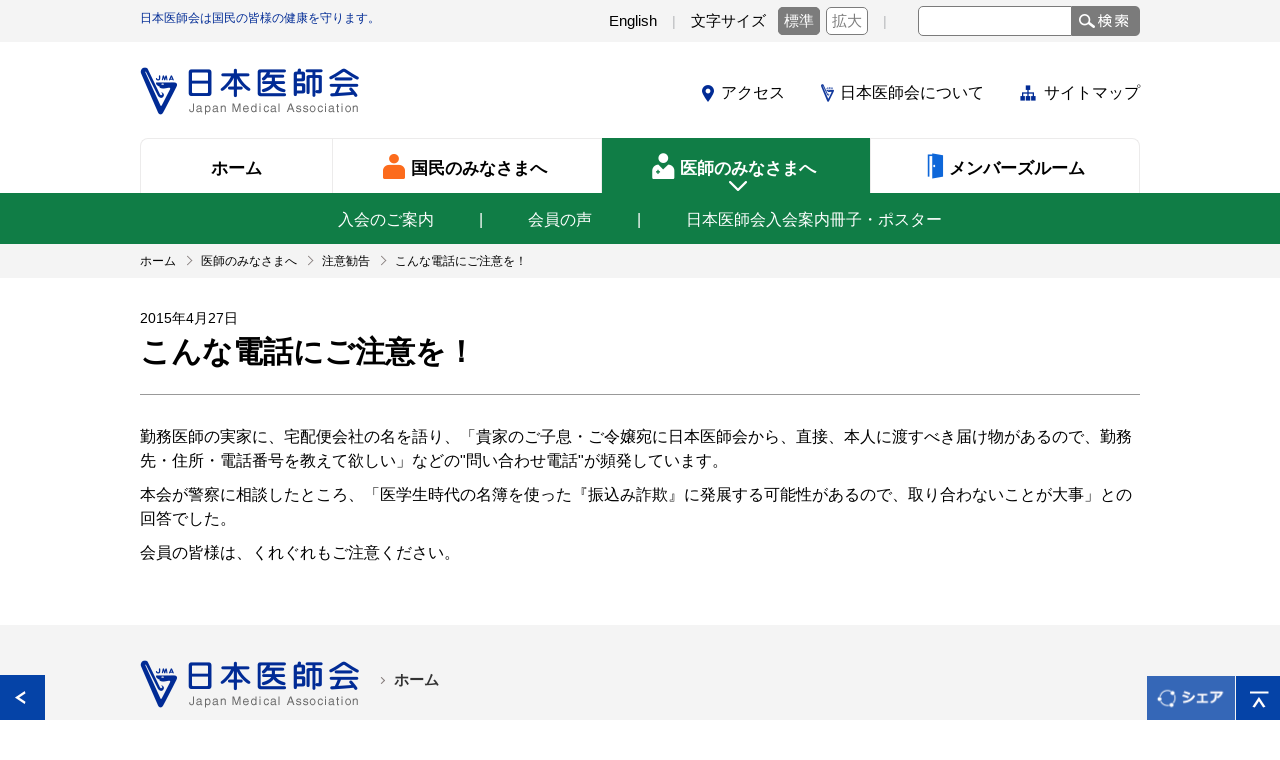

--- FILE ---
content_type: text/html
request_url: https://www.med.or.jp/doctor/kankoku/t_kankoku/000225.html
body_size: 15989
content:
<!DOCTYPE HTML>
<html>
<head>
<meta http-equiv="Content-Type" content="text/html; charset=UTF-8" />




<title>こんな電話にご注意を！｜注意勧告｜注意勧告｜医師のみなさまへ｜日本医師会</title>






<meta name="description" content="">
<meta name="keywords" content="公益社団法人日本医師会, 日本医師会, 医師会, 日医, jma, 医師のみなさまへ">
<meta name="viewport" content="width=device-width">

<link rel="shortcut icon" href="/favicon.ico" type="image/vnd.microsoft.icon">
<link rel="icon" href="/favicon.ico" type="image/vnd.microsoft.icon">
<link rel="stylesheet" href="/n_common/css/n_common.css" type="text/css">
<link rel="stylesheet" href="/n_common/css/n_style.css" type="text/css">
<link rel="stylesheet" href="/n_common/css/n_module.css" type="text/css">
<link rel="stylesheet" href="/n_doctor/css/n_doctor.css" type="text/css">

<link rel="stylesheet" href="/n_common/css/colorbox.css" type="text/css">
<style>
.contents img,
article img{
  width: auto;
  height: auto;
  max-width: 100%;
}
.contents .iNewImg01,
article .iNewImg01{
  width: 35px;
}
.contents strong,.contents b{
  font-weight: bold;
}
</style>
<script src="/n_common/js/jquery.js"></script>
<script src="/n_common/js/js.cookie.js"></script>
<script src="/n_common/js/jquery.matchHeight.js"></script>
<script src="/n_common/js/n_common.js"></script>
<script src="/n_common/js/n_module.js"></script>
<script src="/n_doctor/js/n_doctor.js"></script>
<script src="/common/js/rollover.js"></script>
<script src="/common/js/newIcon.js"></script>
<script src="/n_common/js/jquery.colorbox.js"></script>
<script>
$(function(){
  $('ul').each(function(i, item){
    if ($(item).find('p').hasClass('iDown01')) {
      $(item).addClass('iDown01');
    }
  });
});
</script>


<!-- Google Tag Manager -->
<script>(function(w,d,s,l,i){w[l]=w[l]||[];w[l].push({'gtm.start':
new Date().getTime(),event:'gtm.js'});var f=d.getElementsByTagName(s)[0],
j=d.createElement(s),dl=l!='dataLayer'?'&l='+l:'';j.async=true;j.src=
'https://www.googletagmanager.com/gtm.js?id='+i+dl;f.parentNode.insertBefore(j,f);
})(window,document,'script','dataLayer','GTM-NLRZ92N');</script>
<!-- End Google Tag Manager -->


<!-- Google Analytics// -->
<!--<script>
  (function(i,s,o,g,r,a,m){i['GoogleAnalyticsObject']=r;i[r]=i[r]||function(){
  (i[r].q=i[r].q||[]).push(arguments)},i[r].l=1*new Date();a=s.createElement(o),
  m=s.getElementsByTagName(o)[0];a.async=1;a.src=g;m.parentNode.insertBefore(a,m)
  })(window,document,'script','https://www.google-analytics.com/analytics.js','ga');

  ga('create', 'UA-100238982-1', 'auto');
  ga('send', 'pageview');

</script>-->
<!-- //Google Analytics -->

</head>
<body id="n_doctor">
<noscript>当サイトをご利用になるためには、JavaScript対応のブラウザが必要です。また、設定でJavaScriptを有効にする必要があります。</noscript>
<!-- Google Tag Manager (noscript) -->
<noscript><iframe src="https://www.googletagmanager.com/ns.html?id=GTM-NLRZ92N"
height="0" width="0" style="display:none;visibility:hidden"></iframe></noscript>
<!-- End Google Tag Manager (noscript) -->

<div id="fb-root"></div>
<script>
    (function(d, s, id) {
      var js, fjs = d.getElementsByTagName(s)[0];
      if (d.getElementById(id)) return;
      js = d.createElement(s);
      js.id = id;
      js.src = "//connect.facebook.net/ja_JP/sdk.js#xfbml=1&version=v2.9";
      fjs.parentNode.insertBefore(js, fjs);
    }(document, 'script', 'facebook-jssdk'));
</script>

<header id="header">
<div class="header_top">
<div class="header_top_inner clearfix">
<p class="lead_text">日本医師会は国民の皆様の健康を守ります。</p>
<p class="naviskip">[ <a href="#SKIPPED">ナビゲーションを飛ばして本文に進みます</a> ] </p>
<ul>
<li><a href="/english/">English</a></li>
<li class="font_size">文字サイズ<span><span class="cur"><a href="javascript:void(0)" class="normal">標準</a></span><span><a href="javascript:void(0)" class="zoom">拡大</a></span></span></li>
<li class="search_form_area">
<form name="search_form" action="https://search1.med.or.jp/" method="GET" onsubmit="return mysearch(this);">
<input type="text" name="kw" value="" class="searchBox ui-autocomplete-input" autocomplete="off" role="text" aria-autocomplete="list" aria-haspopup="true">
<input type="hidden" name="ie" value="u">
<input type="hidden" value="general" name="temp">
<input type="submit" class="search_btn" value="" name="">
</form></li>
</ul>
</div>
</div>
<div class="header_contents">
<div class="header_inner clearfix">
<h1><a href="/index.html"><img src="/n_common/images/logo_01.png" alt="日本医師会 Japan Medical Association"></a></h1>
<ul class="header_list">
<li><a href="/jma/about/access.html">アクセス</a></li><!--
--><li><a href="/jma/index.html">日本医師会について</a></li><!--
--><li><a href="/sitemap/">サイトマップ</a></li>
</ul>
</div>
<nav>
<ul>
<li class="gnav_01"><a href="/index.html"><span>ホーム</span></a></li><!--
--><li class="gnav_02"><a href="/people/index.html"><span>国民のみなさまへ</span></a></li><!--
--><li class="gnav_03"><a href="/doctor/index.html"><span>医師のみなさまへ</span></a></li><!--
--><li class="gnav_04"><a href="/login.html"><span>メンバーズルーム</span></a></li>
</ul>
</nav>
</div>
</header>
<header id="sp_header" class="clearfix">
<div class="sp_logo">
<h1><a href="/index.html"><img src="/n_common/images/logo_01.png" alt="日本医師会 Japan Medical Association"></a></h1>
</div>
<div class="sp_header_menu">
<div class="sp_menu"><a href="javascript:void(0)" id="header_toggle_button" class=""><span></span></a></div>
<nav>
<ul class="sp_nav">
<li><a href="/index.html">ホーム</a></li>
<li><a href="/people/index.html">国民のみなさまへ</a></li>
<li><a href="/doctor/index.html">医師のみなさまへ</a></li>
<li><a href="/login.html">メンバーズルーム</a></li>
<li><a href="/jma/index.html">日本医師会について</a></li>
<li><a href="/jma/about/access.html">アクセス</a></li>
<li><a href="/sitemap/">サイトマップ</a></li>
<li><a href="/english/">English</a></li>
<li class="search_form_area">
<form name="search_form" action="https://search1.med.or.jp/" method="GET" onsubmit="return mysearch(this);">
<input type="text" name="kw" value="" class="searchBox ui-autocomplete-input" autocomplete="off" role="text" aria-autocomplete="list" aria-haspopup="true">
<input type="hidden" name="ie" value="u">
<input type="hidden" value="general" name="temp">
<input type="submit" class="search_btn" value="" name="">
</form></li>
</ul>
</nav>
</div>
</header>
<!--<ul class="people_nav">
<li><a href="">健康・医療について</a></li><li><a href="">イベント情報</a></li><li><a href="">お知らせ</a></li><li><a href="">リンク集</a></li>
</ul>-->
<ul class="doctor_nav">
<li><a href="/doctor/other/000227-2.html">入会のご案内</a></li><!--
--><li><a href="/doctor/other/000227-2.html#koe">会員の声</a></li><!--
--><!--<li><a href="/dl-med/doctor/other/admission.pdf" target="_blank" class="pdf">研修医・若手医師のための入会案内冊子</a></li>--><!--
--><li><a href="/jma/about/nyuukai.html">日本医師会入会案内冊子・ポスター</a></li>
</ul>
<!--<div class="sp_people_nav">
<a href="javascript:void(0)" class="">国民のみなさまへ</a>
<ul>
<li><a href="">健康・医療について</a></li>
<li><a href="">イベント情報</a></li>
<li><a href="">お知らせ</a></li>
<li><a href="">リンク集</a></li>
</ul>
</div>-->
<div class="sp_doctor_nav">
<a href="javascript:void(0)" class="">医師のみなさまへ</a>
<ul>
<li><a href="/doctor/other/000227-2.html">入会のご案内</a></li>
<li><a href="/doctor/other/000227-2.html#koe">会員の声</a></li>
<!--<li><a href="/dl-med/doctor/other/admission.pdf" target="_blank" class="pdf">研修医・若手医師のための入会案内冊子</a></li>-->
<li><a href="/jma/about/nyuukai.html">日本医師会入会案内冊子</a></li>
</ul>
</div>


<main id="p_t_kankoku">
<div id="SKIPPED"></div>

<div class="breadcrumb">
<div class="container">
<ul class="list-breadcrumb" id="breadcrumbs" itemscope itemtype="https://schema.org/BreadcrumbList">
<li itemprop="itemListElement" itemscope itemtype="https://schema.org/ListItem"><a href="https://www.med.or.jp/" itemprop="item"><span itemprop="name">ホーム</span></a><meta itemprop="position" content="1"></li>






    
    
      
      
        
        
            
            
            
            
                <li itemprop="itemListElement" itemscope itemtype="https://schema.org/ListItem"><a href="https://www.med.or.jp/doctor/" itemprop="item"><span itemprop="name">医師のみなさまへ</span></a><meta itemprop="position" content="2"></li>
            
        
      
      
    
    
    


    
    
      
      
        
        
            
            
            
            
                <li itemprop="itemListElement" itemscope itemtype="https://schema.org/ListItem"><a href="https://www.med.or.jp/doctor/kankoku/" itemprop="item"><span itemprop="name">注意勧告</span></a><meta itemprop="position" content="3"></li>
            
        
      
      
    
    
    


    
    
      
    
    
    



<li itemprop="itemListElement" itemscope itemtype="https://schema.org/ListItem"><span itemprop="name">こんな電話にご注意を！</span><meta itemprop="item" content="https://www.med.or.jp/doctor/kankoku/t_kankoku/000225.html"><meta itemprop="position" content="4"></li>


</ul>
</div>
</div>


<article id="n_000225">
<div class="container">
<div class="pageTtl">
<div class="heading">
<p class="date fs-xs">2015年4月27日</p>
<h1 class="main">こんな電話にご注意を！</h1>
</div>
</div>
<div class="contents">
<p class="mb10">勤務医師の実家に、宅配便会社の名を語り、「貴家のご子息・ご令嬢宛に日本医師会から、直接、本人に渡すべき届け物があるので、勤務先・住所・電話番号を教えて欲しい」などの"問い合わせ電話"が頻発しています。</p>
<p class="mb10">本会が警察に相談したところ、「医学生時代の名簿を使った『振込み詐欺』に発展する可能性があるので、取り合わないことが大事」との回答でした。</p>
<p>会員の皆様は、くれぐれもご注意ください。</p>








<!-- FTCONT -->
<!--<script type="text/javascript" src="/common/inc/ft_cont.js"></script>-->
<!-- //FTCONT -->

<!-- //contents --></div>
<!-- //container --></div>
</article>
</main>
<footer id="footer">
<div class="footer_top clearfix">
<div class="footer_top_inner clearfix">
<div class="overview">
<h1><a href="/index.html"><img src="/n_common/images/logo_01.png" alt="日本医師会 Japan Medical Association"></a></h1>
<p class="name">公益社団法人 日本医師会</p>
<p>〒113-8621<br>東京都文京区本駒込2-28-16<!--<br>TEL：03-3946-2121(代表)<br>FAX：03-3946-6295--></p>
<p class="access"><a href="/iken/">ご感想はこちら</a></p>
</div>
<div class="sitemap">
<p class="sitemap_home"><a href="/index.html">ホーム</a></p>
<ul class="sitemap_block sitemap_people">
<li><a href="/people/index.html">国民のみなさまへ</a></li>
<li>
<ul>
<li><a href="/people/new.html">新着情報</a></li>
</ul>
</li>
</ul>
<ul class="sitemap_block sitemap_doctor">
<li><a href="/doctor/index.html">医師のみなさまへ</a></li>
<li>
<ul>
<li><a href="/doctor/new.html">新着情報</a></li>
</ul>
</li>
</ul>
<ul class="sitemap_block sitemap_about">
<li><a href="/jma/index.html">日本医師会について</a></li>
<li class="column">
<ul>
<li><a href="/jma/about/chairman.html">日本医師会長からの挨拶</a></li>
<li><a href="/jma/about/outline/">日本医師会の概要</a></li>
<li><a href="/jma/about/organization/">日本医師会の組織(役員・事務局)</a></li>
<li><a href="/jma/about/data/">業務及び財務等に関する資料</a></li>
<li><a href="/jma/about/access.html">交通アクセス</a></li>
</ul>
</li><!--
--><li class="column">
<ul>
<li><a href="/jma/about/pamphlet.html">医師会紹介パンフレット</a></li>
<li><a href="/jma/about/kinenshi/">医師会記念誌</a></li>
<li><a href="/jma/009672.html">日本医師会年次報告書</a></li>

</ul>
</li>
</ul>
</div>
</div>
</div>
<div class="footer_bottom clearfix">
<ul>
<li><a href="/link/search.html">各地の医師会</a></li><!--
--><li><a href="/link/">関連リンク</a></li><!--
--><li><a href="/jma/about/privacy.html">日本医師会個人情報について</a></li>
</ul>
<small>Copyright&copy; Japan Medical Association. All rights reserved.</small>
</div>
<style>
<!--
/*footerBtn-----------------------------------------------------------*/
#footerBtn {
  position: relative;
  z-index: 10;
}
.pageReturn {
  position: fixed;
  float: left;
  bottom: 0;
  left: 0;
}
.pageTop {
  width: 44px;
  height: 44px;
  padding: 0;
  position: fixed;
  bottom: 0;
  right: 0;
}
.pageTop a {
  padding-left: 0;
  background: none;
}
.pageReturn img,.pageTop img {
  width: 45px;
  height: 45px;
}
.pageShare {
  position: fixed;
  height: 44px;
  bottom: 0;
  right: 45px;
  cursor: pointer;
}
.pageShare img {
  width: 88px;
  height: 44px;
}
.snsArea {
  width: 100%;
  height: 40px;
  background: rgba(204,204,204,0.9);
  padding: 10px 0 10px 10px;
  position: fixed;
  bottom: -100px;
  z-index: 11;
  text-align: left;
}
.fb_iframe_widget {
  display: inline-block;
  position: relative;
}
.snsArea .snsClose {
  float: right;
  display: block;
  background: #0040a6;
  border: solid 1px #7d9fd4;
  padding: 5px;
  width: 20px;
  height: 20px;
  margin: 0 20px;
  cursor: pointer;
}

/*キッズクラブシェアボタン非表示*/
body.theata .pageShare,body.theata .snsArea {
  display:none;
}

@media screen and (max-width:768px) {
  #footerBtn {
    display: block;
  }	
  #footerBtn p.pageShare img {
    width: 90px;
    height: 45px;
  }
}
-->
</style>

<script>
$(function() {
	
	//smooth scroll
	$('.pageTop').click(function() {
			var href = $(this).attr("href");
			if (href != '#') {
					var speed = 400; // ミリ秒

					$('body, html').animate({
							scrollTop: 0
					}, speed, 'swing');
			}
			return false;
	});

	//「シェア」展開
	var snsBtn = $('.pageShare');
	var snsArea = $('.snsArea');
	var snsCloseBtn = $('.snsClose');

	snsBtn.click(function() {
		snsArea.animate({
			"bottom": 0
		}, 400);
	});

	snsCloseBtn.click(function() {
		snsArea.animate({
			"bottom": -100
		}, 200);
	});

});
</script>

<div id="footerBtn">
<p class="pageReturn"><a href="javascript:history.back();"><img src="/n_common/images/btn_return.gif" alt=""></a></p>
<p class="pageShare"><img src="/n_common/images/btn_share.png" alt="シェア"></p>
<p class="pageTop"><a href="#"><img src="/n_common/images/btn_pagetop.gif" alt=""></a></p>
<div class="snsArea clearfix">
<div class="fb-share-button" data-layout="button_count" style="width:100px; float:left;"></div>
<a href="https://twitter.com/share" class="twitter-share-button" data-lang="ja">Tweet</a>
<script>!function(d,s,id){var js,fjs=d.getElementsByTagName(s)[0],p=/^http:/.test(d.location)?'http':'https';if(!d.getElementById(id)){js=d.createElement(s);js.id=id;js.src=p+'://platform.twitter.com/widgets.js';fjs.parentNode.insertBefore(js,fjs);}}(document, 'script', 'twitter-wjs');</script>
<p class="snsClose"><img src="/n_common/images/snsarea_close.png" alt="閉じる" width="20" height="20" /></p>
</div>
</div>

</footer>


<!--// search //-->
<script type="text/javascript" src="/common/inc/ft_search.js"></script>
<!--// search //-->

</body>
</html>


--- FILE ---
content_type: text/css
request_url: https://www.med.or.jp/n_common/css/n_common.css
body_size: 40793
content:
@charset "utf-8";
/*========================================
	reset
==========================================*/

html, body, div, span, applet, object, iframe, h1, h2, h3, h4, h5, h6, p, blockquote, pre, a, abbr, acronym, address, big, cite, code, del, dfn, em, img, ins, kbd, q, s, samp, small, strike, strong, sub, sup, tt, var, b, u, i, center, dl, dt, dd, ol, ul, li, fieldset, form, label, legend, table, caption, tbody, tfoot, thead, tr, th, td, article, aside, canvas, details, embed, figure, figcaption, footer, header, hgroup, menu, nav, output, ruby, section, summary, time, mark, audio, video {
	margin: 0;
	padding: 0;
	border: 0;
	font: inherit;
	font-size: 100%;
	vertical-align: baseline;
}

html {
	line-height: 1.5;
}

ol, ul, li {
	list-style: none;
}

table {
	border-collapse: collapse;
	border-spacing: 0;
}

caption, th, td {
	text-align: left;
	font-weight: normal;
	vertical-align: middle;
}

q, blockquote {
	quotes: none;
}

q:before, q:after, blockquote:before, blockquote:after {
	content: "";
	content: none;
}

a img {
	border: none;
}

img {
	font-size: 0;
	line-height: 1;
	border: 0;
	vertical-align: middle;
}

article, aside, details, figcaption, figure, footer, header, hgroup, main, menu, nav, section, summary {
	display: block;
}


/*========================================
	font
==========================================*/
@font-face {
	font-family: "YuGothic M";
	src: local(Yu Gothic Medium);
}
body { font-family: Helvetica, Arial, "YuGothic M", "游ゴシック体", YuGothic, "ヒラギノ角ゴ Pro W3", "Hiragino Kaku Gothic Pro", "メイリオ", Meiryo, "ＭＳ Ｐゴシック", "MS PGothic", sans-serif; color: #000000; -webkit-text-size-adjust:none; font-size: 16px; }
body.fontL {
  font-size: 18px;
}
select, input, textarea {
	font-family: inherit;
	font-size: 1em;
}

h1, h2, h3, h4, h5, h6, form, textarea, blockquote, table, th, td {
	font-size: 100%;
}

pre, code {
	font: 115% monospace;
	*font-size: 100%;
}

p {
	line-height: 1.5;
}

h1, h2, h3, h4, h5, h6, dt {
	font-weight: bold;
}

a {
	color: #000000;
	text-decoration: none;
}

main img{
	width:100%;
}
/*========================================
	clearfix
==========================================*/

.clearfix {
	*zoom:1;
}

.clearfix:after {
	clear: both;
	display: block;
	height: 0;
	visibility: hidden;
	content: '';
}
/*===================================================================
	layout
===================================================================*/

/* ------ margin-top ------ */
.mt0	{ margin-top:0 !important; }
.mt5	{ margin-top:5px !important; }
.mt10	{ margin-top:10px !important; }
.mt15	{ margin-top:15px !important; }
.mt20	{ margin-top:20px !important; }
.mt25	{ margin-top:25px !important; }
.mt30	{ margin-top:30px !important; }
.mt40	{ margin-top:40px !important; }

/* ------ margin-right ------ */
.mr0	{ margin-right:0 !important; }
.mr5	{ margin-right:5px !important; }
.mr10	{ margin-right:10px !important; }
.mr15	{ margin-right:15px !important; }
.mr20	{ margin-right:20px !important; }
.mr25	{ margin-right:25px !important; }
.mr30	{ margin-right:30px !important; }

/* ------ margin-bottom ------ */
.mb0	{ margin-bottom:0 !important; }
.mb5	{ margin-bottom:5px !important; }
.mb10	{ margin-bottom:10px !important; }
.mb15	{ margin-bottom:15px !important; }
.mb20	{ margin-bottom:20px !important; }
.mb25	{ margin-bottom:25px !important; }
.mb30	{ margin-bottom:30px !important; }
.mb40	{ margin-bottom:40px !important; }
.mb50	{ margin-bottom:50px !important; }

/* ------ margin-left ------ */
.ml0	{ margin-left:0 !important; }
.ml5	{ margin-left:5px !important; }
.ml10	{ margin-left:10px !important; }
.ml15	{ margin-left:15px !important; }
.ml20	{ margin-left:20px !important; }
.ml25	{ margin-left:25px !important; }
.ml30	{ margin-left:30px !important; }

/* ------ padding-top ------ */
.pt5	{ padding-top:5px !important; }
.pt10	{ padding-top:10px !important; }
.pt15	{ padding-top:15px !important; }
.pt20	{ padding-top:15px !important; }
.pt25	{ padding-top:25px !important; }
.pt30	{ padding-top:30px !important; }

/* ------ padding-right ------ */
.pr5	{ padding-right:5px !important; }
.pr10	{ padding-right:10px !important; }
.pr15	{ padding-right:15px !important; }
.pr20	{ padding-right:20px !important; }
.pr25	{ padding-right:25px !important; }
.pr30	{ padding-right:30px !important; }

/* ------ padding-bottom ------ */
.pb5	{ padding-bottom:5px !important; }
.pb10	{ padding-bottom:10px !important; }
.pb15	{ padding-bottom:15px !important; }
.pb20	{ padding-bottom:20px !important; }
.pb25	{ padding-bottom:25px !important; }
/* ------ padding-left ------ */
.pl5	{ padding-left:5px !important; }
.pl10	{ padding-left:10px !important; }
.pl15	{ padding-left:15px !important; }
.pl20	{ padding-left:20px !important; }
.pl25	{ padding-left:25px !important; }
.pl30	{ padding-left:30px !important; }
.pl40	{ padding-left:40px !important; }

/*========================================
	header
==========================================*/
#sp_header {
	display: none;
}
#header {
	width: 100%;
	min-width: 1000px;
	border-bottom: 3px solid #012b95;
	text-align: center;
	font-size: 100%;
}
#n_people #header {
	border-bottom: 3px solid #fc6b1c;
}
#n_doctor #header {
	border-bottom: 3px solid #107d46;
}
#n_member #header {
	border-bottom: 3px solid #0e67d9;
}
#header .header_top {
	padding: 6px 0;
	background-color: #f4f4f4;
}
#header .header_top .lead_text {
	float: left;
  font-size: 75%;
	padding-top: 3px;
  color: #012b95;
}
.fontL #header .header_top .lead_text {
	font-size: 90%;
}
#header .header_top ul {
	float: right;
}
#header .header_top li {
	display: table-cell;
	vertical-align: middle;
	font-size: 92.857%;
}
#header .header_top li:first-child::after,
#header .header_top li:nth-child(2)::after {
	content: '|';
	margin: 0 15px;
	color: #b6b8ba;
	font-size: 92.857%;
}
.fontL #header .header_top li:first-child::after,
.fontL #header .header_top li:nth-child(2)::after {
	margin: 0 5px;
}
#header .font_size {
	padding-right: 16px;
}
.fontL #header .font_size {
	padding-right: 8px;
}
#header .font_size a {
	border: solid 1px #7c7c7c;
	padding: 5px;
	border-radius: 5px;
	color: #fff;
}
#header .font_size a:hover {
	text-decoration: none;
}
#header .font_size .normal,
#header .font_size .zoom:hover {
	background: #7c7c7c;
}
.fontL #header .font_size .normal,
#header .font_size .zoom {
	background: #fff;
	color: #7c7c7c;
}
#header .font_size .zoom:hover {
	color: #fff;
}
.fontL #header .font_size .normal:hover,
.fontL #header .font_size .zoom,
.fontL #header .font_size .zoom:hover {
	background: #7c7c7c;
	color: #fff;
}
#header .font_size span {
	margin-left: 6px;
}
#header .search_form_area {
	clear:both;
}
#header .search_form_area form input {
	float:left;
	display: block;
	width: 145px;
	height: 26px;
	padding-left: 5px;
	border: solid 1px #7b7b7b;
	border-radius: 5px 0 0 5px;
}
#header .search_form_area form .search_btn {
	float: left;
	border: 0;
	background: url(/n_common/images/search_button_01.png) no-repeat center #f4f4f4;
	width: 68px;
	height: 30px;
	cursor: pointer;
	border-radius: 0;
}
#header .search_form_area form .search_btn:hover {
	opacity: 0.7;
}
#header .header_top_inner,
#header .header_contents {
	width: 1000px;
}
#header .header_top_inner {
	margin: 0 auto;
}
#header .header_contents {
	margin: 25px auto 0;
}
#header .header_inner {
	margin: 0 0 23px;
}
#header .header_inner h1 {
	float: left;
}
#header .header_inner .header_list {
	float: right;
	margin-top: 14px;
}
#header .header_inner .header_list li {
	display: inline-block;
	margin-left: 36px;
}
#header .header_inner .header_list li:first-child {
	margin-left: 0;
	background: url(/n_common/images/header_icon_01.png) center left no-repeat;
}
#header .header_inner .header_list li:nth-child(2) {
	background: url(/n_common/images/header_icon_02.png) center left no-repeat;
}
#header .header_inner .header_list li:last-child {
	background: url(/n_common/images/header_icon_03.png) center left no-repeat;
}
#header .header_inner .header_list li a {
	padding-left: 1.2em;
}
#header .header_inner .header_list li:last-child a {
	padding-left: 1.5em;
}
#header nav li {
	display: inline-block;
	vertical-align: bottom;
	border-right: solid 1px #ecebeb;
}
#header nav li:last-child {
	border-right: none;
}
#header nav li a {
	display: block;
	height: 54px;
	border-top: solid 1px #ecebeb;
}
#header nav li.gnav_01 a {
	width: 191px;
	border-left: solid 1px #ecebeb;
	border-radius: 8px 0 0 0;
}
#n_top #header nav li.gnav_01 a {
	border: solid 1px #012b95;
	background-color: #012b95;
}
#header nav li.gnav_02 a,
#header nav li.gnav_03 a,
#header nav li.gnav_04 a {
	width: 245px;
	padding-left: 23px;
}
#header nav li.gnav_02 a {
	background: url(/n_common/images/gnav_icon_02.png) no-repeat left 50px center;
}
.fontL #header nav li.gnav_02 a {
	background: url(/n_common/images/gnav_icon_02.png) no-repeat left 40px center;
}
#header nav li.gnav_03 a {
	background: url(/n_common/images/gnav_icon_03.png) no-repeat left 50px center;
}
.fontL #header nav li.gnav_03 a {
	background: url(/n_common/images/gnav_icon_03.png) no-repeat left 40px center;
}
#header nav li.gnav_04 a {
	background: url(/n_common/images/gnav_icon_04.png) no-repeat left 55px center;
	border-right: solid 1px #ecebeb;
	border-radius: 0 8px 0 0;
}
.fontL #header nav li.gnav_04 a {
	background: url(/n_common/images/gnav_icon_04.png) no-repeat left 45px center;
}
#header nav li a:hover {
	text-decoration: none;
}
#header nav li a span {
	display: block;
	padding-top: 17px;
	font-size: 107.143%;
	font-weight: bold;
}
.fontL #header nav li a span {
	padding-top: 14px;
}
#header nav li a img:hover {
	opacity: 1.0;
}
#header nav li.gnav_01 a:hover::after,
#header nav li.gnav_02 a:hover::after,
#header nav li.gnav_03 a:hover::after,
#header nav li.gnav_04 a:hover::after,
#n_top #header nav li.gnav_01 a::after,
#n_top #header nav li.gnav_02 a:hover::after,
#n_top #header nav li.gnav_03 a:hover::after,
#n_top #header nav li.gnav_04 a:hover::after,
#n_people #header nav li.gnav_01 a:hover::after,
#n_people #header nav li.gnav_02 a::after,
#n_people #header nav li.gnav_03 a:hover::after,
#n_people #header nav li.gnav_04 a:hover::after,
#n_doctor #header nav li.gnav_01 a:hover::after,
#n_doctor #header nav li.gnav_02 a:hover::after,
#n_doctor #header nav li.gnav_03 a::after,
#n_doctor #header nav li.gnav_04 a:hover::after,
#n_member #header nav li.gnav_04 a::after {
	content: url(/n_common/images/gnav_arrow_icon.png);
	position: relative;
	bottom: 7px;
	display: block;
}
#n_top #header nav li.gnav_02 a:hover::after,
#n_top #header nav li.gnav_03 a:hover::after,
#n_top #header nav li.gnav_04 a:hover::after,
#n_people #header nav li.gnav_02 a::after,
#n_people #header nav li.gnav_03 a:hover::after,
#n_people #header nav li.gnav_04 a:hover::after,
#n_doctor #header nav li.gnav_02 a:hover::after,
#n_doctor #header nav li.gnav_03 a::after,
#n_doctor #header nav li.gnav_04 a:hover::after,
#n_member #header nav li.gnav_04 a::after,
#n_member #header nav li.gnav_02 a:hover::after,
#n_member #header nav li.gnav_03 a:hover::after,
#n_member #header nav li.gnav_04 a:hover::after {
	padding-right: 20px;
}
#header nav li.gnav_01 a:hover,
#header nav li.gnav_02 a:hover,
#header nav li.gnav_03 a:hover,
#header nav li.gnav_04 a:hover,
#n_top #header nav li.gnav_01 a,
#n_top #header nav li.gnav_02 a:hover,
#n_top #header nav li.gnav_03 a:hover,
#n_top #header nav li.gnav_04 a:hover,
#n_people #header nav li.gnav_01 a:hover,
#n_people #header nav li.gnav_02 a,
#n_people #header nav li.gnav_03 a:hover,
#n_people #header nav li.gnav_04 a:hover,
#n_doctor #header nav li.gnav_01 a:hover,
#n_doctor #header nav li.gnav_02 a:hover,
#n_doctor #header nav li.gnav_03 a,
#n_doctor #header nav li.gnav_04 a:hover,
#n_member #header nav li.gnav_04 a {
	color: #fff;
}

#n_top #header nav li.gnav_01 a {
	background-color: #012b95;
	border-top: solid 1px #012b95;
	border-left: solid 1px #012b95;
	border-right: none;
	border-bottom: none;
}
#header nav li.gnav_02 a:hover {
	background: url(/n_common/images/gnav_icon_02_on.png) no-repeat left 50px center #fc6b1c;
	border-top: solid 1px #fc6b1c;
}
.fontL #header nav li.gnav_02 a:hover,
.fontL#n_top #header nav li.gnav_02 a:hover,
.fontL#n_doctor #header nav li.gnav_02 a:hover,
.fontL#n_member #header nav li.gnav_02 a:hover {
	background: url(/n_common/images/gnav_icon_02_on.png) no-repeat left 40px center #fc6b1c;
}
#header nav li.gnav_03 a:hover {
	background: url(/n_common/images/gnav_icon_03_on.png) no-repeat left 50px center #107d46;
	border-top: solid 1px #107d46;
}
.fontL #header nav li.gnav_03 a:hover,
.fontL#n_top #header nav li.gnav_03 a:hover,
.fontL#n_people #header nav li.gnav_03 a:hover,
.fontL#n_member #header nav li.gnav_03 a:hover {
	background: url(/n_common/images/gnav_icon_03_on.png) no-repeat left 40px center #107d46;
}
#header nav li.gnav_04 a:hover {
	background: url(/n_common/images/gnav_icon_04_on.png) no-repeat left 55px center #0e67d9;
	border-top: solid 1px #0e67d9;
}
.fontL #header nav li.gnav_04 a:hover,
.fontL#n_top #header nav li.gnav_04 a:hover,
.fontL#n_people #header nav li.gnav_04 a:hover,
.fontL#n_doctor #header nav li.gnav_04 a:hover {
	background: url(/n_common/images/gnav_icon_04_on.png) no-repeat left 45px center #0e67d9;
}
#n_people #header nav li.gnav_01 a,
#n_doctor #header nav li.gnav_01 a {
	background-color: transparent;
	border-top: solid 1px #ecebeb;
	border-left: solid 1px #ecebeb;
	border-right: none;
	border-bottom: none;
	color: #000;
}
#header nav li.gnav_01 a:hover,
#n_people #header nav li.gnav_01 a:hover,
#n_doctor #header nav li.gnav_01 a:hover {
	background-color: #012b95;
	border-top: solid 1px #012b95;
	border-left: solid 1px #012b95;
}
#n_people #header nav li.gnav_02 a {
	background: url(/n_common/images/gnav_icon_02_on.png) no-repeat left 50px center #fc6b1c;
	border-top: solid 1px #fc6b1c;
}
.fontL#n_people #header nav li.gnav_02 a {
	background: url(/n_common/images/gnav_icon_02_on.png) no-repeat left 40px center #fc6b1c;
}
#n_doctor #header nav li.gnav_03 a {
	background: url(/n_common/images/gnav_icon_03_on.png) no-repeat left 50px center #107d46;
	border-top: solid 1px #107d46;
}
.fontL#n_doctor #header nav li.gnav_03 a {
	background: url(/n_common/images/gnav_icon_03_on.png) no-repeat left 40px center #107d46;
}
#n_member #header nav li.gnav_04 a {
	background: url(/n_common/images/gnav_icon_04_on.png) no-repeat left 55px center #0e67d9;
	border-top: solid 1px #0e67d9;
}
.fontL#n_member #header nav li.gnav_04 a {
	background: url(/n_common/images/gnav_icon_04_on.png) no-repeat left 45px center #0e67d9;
}

.people_nav,
.doctor_nav,
.sp_people_nav,
.sp_doctor_nav {
	display: none;
}
#n_people .people_nav,
#n_doctor .doctor_nav {
	display: block;
}
#n_people .people_nav,
#n_doctor .doctor_nav {
	padding: 12px 0;
	background-color: #fc6b1c;
	text-align: center;
}
#n_people .people_nav {
	background-color: #fc6b1c;
}
#n_doctor .doctor_nav {
	background-color: #107d46;
}
#n_people .people_nav li,
#n_doctor .doctor_nav li {
	display: inline-block;
}
#n_people .people_nav li:after,
#n_doctor .doctor_nav li:after {
	content: '|';
	margin: 0 45px;
	color: #fff;
}
#n_people .people_nav li:last-child:after,
#n_doctor .doctor_nav li:last-child:after {
	content: none;
	margin: 0;
}
#n_people .people_nav li a,
#n_doctor .doctor_nav li a {
	color: #fff;
}

.naviskip{
	position: absolute;
	width: 0;
	height: 0;
	overflow: hidden;
	font-size: 0;
}

/*========================================
	Right navigation
==========================================*/
.navigation {
	float: right;
	width: 240px;
}
.navigation img {
	width: auto;
}
.navigation .listItem {
	border: 1px solid #cbd1db;
	font-weight: 500;
}
.navigation .listItem02 {
	border: 1px solid #efefef;
}
.navigation .listItem .leadItem {
	background: #d1e0ef;
	color: #3766a9;
	padding: 2px 8px;
	font-size: 13px;
}
.navigation .listItem02 .leadItem {
	border-bottom: 1px solid #d2d2d2;
	color: #3766a9;
	padding: 2px 8px;
	font-weight: 500;
}
.navigation .listItem li {
	background: linear-gradient(#ffffff, #ecf3fb);
	position: relative;
}
.navigation .listItem li:after {
	content: "";
	background: url(/n_common/images/ico_nav.gif) no-repeat center center;
	position: absolute;
	width: 5px;
	height: 6px;
	right: 10px;
	top: 50%;
	transform: translate(0, -50%);
}
.navigation .listItem li a {
	color: #3766a9;
	display: block;
	font-size: 14px;
}
.navigation .listItem li:hover {
	background: #114997;
}
.navigation .listItem li:hover a {
	color: #ffffff;
	text-decoration: none;
}
.navigation .listItem li:hover::after {
	display: none;
}
.navigation .listItem02 li a:before {
	border-bottom: 2px solid #88807f;
	border-right: 2px solid #88807f;
	content: "";
	display: block;
	height: 5px;
	left: 0;
	top: 0.55em;
	position: absolute;
	-webkit-transform: rotate(-45deg);
	-ms-transform: rotate(-45deg);
	transform: rotate(-45deg);
	width: 5px;
}
.navigation .listItem02 li {
	padding: 15px 0;
	display: none;
}
.navigation .listItem02 li a {
	display: block;
	text-align: center;
	position: relative;
}
.navigation .listItem02 li a:before {
	top: 5px;
	left: 20px;
}

/*========================================
	New list
==========================================*/
.list_new {
	/*padding-left: 10px;*/
	display: inline-block;
	width: 100%;
	margin: 25px 0;
}
.list_new li {
	padding: 5px 0;
	float: left;
	width: 100%;
}
.list_new li dt {
	letter-spacing: normal!important;
	margin-bottom: 0!important;
	float: left;
	margin-right: 30px;
	font-weight: normal;
}
.list_new li dd {
	float: left;
	width: 85%;
}
.list_new li dd img{
	width: auto;
	max-height: 23px;
}

@media only screen and (max-width: 768px) {
	#header {
		display: none;
	}
	#sp_header {
		position: relative;
		display: block;
		width: 100%;
		margin: 5% auto 0;
		padding: 0 0 5%;
		border-bottom: solid 6px #003aa3;
	}
	#n_people #sp_header {
		border-bottom: solid 6px #fc6b1c;
	}
	#n_doctor #sp_header {
		border-bottom: solid 6px #107d46;
	}
	#n_member #sp_header {
		border-bottom: solid 6px #0e67d9;
	}
	.sp_logo {
		float: left;
		padding: 0 2%;
	}
	.sp_logo img {
		width: 80%;
		height: auto;
	}

	.sp_header_menu {
		float: right;
		padding: 0 4%;
	}

	.sp_menu {
		padding-top: 5px;
	}

	.sp_nav {
		display: none;
		z-index: 20;
		position: absolute;
		left: 0;
		width: 100%;
		top: 100%;
		text-align: left;
		background-color: #fff;
		border-bottom: 1px solid #ccc;
	}
	.sp_nav li {
		border-top: 1px solid #ccc;
	}
	.sp_nav li:first-child a {
		color: #012B95;
	}
	.sp_nav li:nth-child(2) a {
		color: #f16317;
	}
	.sp_nav li:nth-child(3) a {
		color: #177145;
	}
	.sp_nav li:nth-child(4) a {
		color: #0e67d9;
	}
	#n_top .sp_nav li:first-child a {
		background-color: #012B95;
		color: #fff;
	}
	#n_people .sp_nav li:nth-child(2) a {
		background-color: #f16317;
		color: #fff;
	}
	#n_doctor .sp_nav li:nth-child(3) a {
		background-color: #177145;
		color: #fff;
	}
	#n_member .sp_nav li:nth-child(4) a {
		background-color: #0e67d9;
		color: #fff;
	}
	.sp_nav a {
		font-weight: bold;
		display: block;
		text-decoration: none;
		font-size: 120%;
		padding: 10px;
		position: relative;
	}
	.sp_nav a:after {
		position: absolute;
		content: '>';
		top: 50%;
		right: 15px;
		margin-top: -.7em;
	}
	.sp_nav .search_form_area {
		clear:both;
	}
	.sp_nav .search_form_area form input {
		float:left;
		height: 30px;
		margin: 4% 0 8%;
		border: solid 1px #7b7b7b;
		border-radius: 5px 0 0 5px;
	}
	.sp_nav .search_form_area form input[type="text"] {
		width: 75%;
		margin-left: 2%;
		box-sizing: border-box;
		-webkit-box-sizing: border-box;
	}
	.sp_nav .search_form_area form .search_btn {
		float: left;
		border: 0;
		background: url(/n_common/images/search_button_01.png) no-repeat center #7b7b7b;
		background-size: contain;
		width: 20%;
		border-radius: 0 5px 5px 0;
	}

	#header_toggle_button {
		display: block;
		width: 27px;
		padding: 9px 0;
		-webkit-tap-highlight-color: transparent;
		tap-highlight-color: transparent;
	}

	#header_toggle_button span:before {
		content: "";
		position: absolute;
		left: 0;
		top: -9px;
	}
	#header_toggle_button span:after {
		content: "";
		position: absolute;
		top: 9px;
		left: 0;
	}
	#header_toggle_button span {
		display: block;
		position: relative;
	}
	#header_toggle_button span,
	#header_toggle_button span:after,
	#header_toggle_button span:before {
		width: 100%;
		height: 4px;
		background-color: #012b95;
		transition: all 0.3s;
		backface-visibility: hidden;
	}
	#header_toggle_button.on span {
		background-color: transparent;
	}
	#header_toggle_button.on span:before {
		transform: rotate(45deg) translate(4px, 8px);
		-webkit-transform: rotate(45deg) translate(4px, 8px);
	}
	#header_toggle_button.on span:after {
		top: 8px;
		transform: rotate(-45deg) translate(4px, -8px);
		-webkit-transform: rotate(-45deg) translate(4px, -8px);
	}
	#n_people .people_nav,
	#n_doctor .doctor_nav {
		display: none;
	}
	#n_people .sp_people_nav,
	#n_doctor .sp_doctor_nav {
		background: #efefef;
		display: block;
	}
	#n_people .sp_people_nav > a,
	#n_doctor .sp_doctor_nav > a{
		color: #000000;
		background: #efefef;
		font-weight: bold;
		display: block;
		text-decoration: none;
		font-size: 120%;
		padding: 6px 10px;
		position: relative;
		border-bottom: 1px solid #ccc;
	}
	#n_people .sp_people_nav > a:after,
	#n_doctor .sp_doctor_nav > a:after{
		content: "";
		display: block;
		width: 10px;
		height: 10px;
		border-top: #000000 2px solid;
		border-right: #000000 2px solid;
		-webkit-transform: rotate(135deg);
		-ms-transform: rotate(135deg);
		transform: rotate(135deg);
		position: absolute;
		right: 10px;
		top: -4px;
		bottom: 0;
		margin: auto;
	}
	#n_people .sp_people_nav > a.active:after,
	#n_doctor .sp_doctor_nav > a.active:after{
		-webkit-transform: rotate(315deg);
		-ms-transform: rotate(315deg);
		transform: rotate(315deg);
		top: 8px;
	}
	#n_people .sp_people_nav ul,
	#n_doctor .sp_doctor_nav ul {
		display: none;
		border-bottom: 1px solid #ccc;
	}
	#n_people .sp_people_nav ul li,
	#n_doctor .sp_doctor_nav ul li {
		background: #ddd;
		border-bottom: 1px solid #fff;
		position: relative;
	}
	#n_people .sp_people_nav ul li:last-child,
	#n_doctor .sp_doctor_nav ul li:last-child {
		border-bottom: none;
	}
	#n_people .sp_people_nav ul li a,
	#n_doctor .sp_doctor_nav ul li a {
		padding: 10px 25px;
		color: #000000;
		display: block;
		text-decoration: none;
		font-weight: bold;
	}
	#n_people .sp_people_nav ul li:before,
	#n_doctor .sp_doctor_nav ul li:before {
		content: "";
		position: absolute;
		top: 15px;
		left: 12px;
		border-style: solid;
		border-width: 5px 0 5px 8px;
		border-color: transparent transparent transparent #000000;
	}

	/*========================================
		New list
	==========================================*/

	#new .yearFilter {
		padding: 10px 0;
		display: -ms-flexbox;
		display: -webkit-flex;
		display: flex;
		-ms-flex-align: center;
		-webkit-align-items: center;
		-webkit-box-align: center;
		flex-wrap: wrap;
		-webkit-flex-wrap: wrap;
	}
	#new .yearFilter > label {
		font-size: 1.125em;
		width: 100%;
	}
	#new .yearFilter > .listYear {
		width: 100%;
	}
	#new .select_box {
		display: block;
		width: 100%;
		padding: .5rem .75rem;
		-webkit-box-sizing: border-box;
		-moz-box-sizing: border-box;
		box-sizing: border-box;
		border: 1px solid rgba(215, 215, 205, 1);
		line-height: 1.5;
	}
	#new select.select_box {
		-webkit-appearance: none;
		-moz-appearance: none;
		appearance: none;
		height: -webkit-calc(2.25rem + 6px);
		height: calc(2.25rem + 6px);
		padding: .375rem 1.75rem .375rem .75rem;
		line-height: 1.5;
		font-size: 1em;
		background: url("/n_common/images/select_box_icon.png") no-repeat 96% center, #ffffff;
	}
	#new select.select_box::-ms-expand {
		display: none;
	}

	.list_new {
		padding: 0;
	}
	.list_new li {
		padding: 10px 0;
		border-bottom: 1px solid #c3c2c2;
	}
	.list_new li dd {
		width: 100%;
	}
	.linkList li img {
		width: auto;
	}
}
/*========================================
	footer
==========================================*/

#footer {
	position: relative;
	width: 100%;
	min-width: 1000px;
	margin-top: 60px;
	padding-bottom: 50px;
}
#footer a {
	font-size: 92.857%;
}
#footer .footer_top {
	padding: 35px 0;
	background-color: #f4f4f4;
}
#footer .footer_top_inner,
#footer .footer_bottom {
	width: 1000px;
	margin: 0 auto;
}
#footer .overview,
#footer .sitemap,
#footer .sitemap_block,
#footer .footer_bottom ul {
	float: left;
}
#footer .overview p {
	margin-top: 15px;
	padding-left: 20px;
}
#footer .overview .name {
	margin-top: 22px;
}
#footer .overview .access a {
	border-bottom: solid 1px #a6a6a6;
}
#footer .overview .access a:hover {
	text-decoration: none;
	border-bottom: none;
}
#footer .sitemap {
	margin-top: 8px;
}
#footer .sitemap_home,
#footer .sitemap li {
	width: 125px;
}
.fontL #footer .sitemap_home,
.fontL #footer .sitemap li {
	width: 137px;
}
#footer .sitemap li {
	margin-bottom: 8px;
}
#footer .sitemap li.column {
	display: inline-block;
	width: 211px;
	vertical-align: top;
}
.fontL #footer .sitemap li.column {
	width: 188px;
}
#footer .sitemap_home a,
#footer .sitemap li a {
	position: relative;
}
#footer .sitemap_home a::after,
#footer .sitemap li a::after {
	content: "";
	display: block;
	width: 4px;
	height: 4px;
	border-top: #88807f 1px solid;
	border-right: #88807f 1px solid;
	-webkit-transform: rotate(45deg);
	-ms-transform: rotate(45deg);
	transform: rotate(45deg);
	position: absolute;
	left: -15px;
	top: 0;
	bottom: 0;
	margin: auto;
}
#footer .sitemap_home {
	margin-bottom: 40px;
}
#footer .sitemap_home,
#footer .sitemap_block {
	margin-left: 35px;
}
#footer .overview .name,
#footer .sitemap_home a,
#footer .sitemap_block > li:first-child a {
	font-weight: bold;
}
#footer .sitemap_home a {
	color: #333333;
}
#footer .sitemap_people > li:first-child a {
	color: #fc6b1c;
}
#footer .sitemap_doctor > li:first-child a {
	color: #107d46;
}
#footer .sitemap_about > li:first-child {
	width: 140px;
}
.fontL #footer .sitemap_about > li:first-child {
	width: 155px;
}
#footer .sitemap_about > li:first-child a {
	color: #012b95;
}
#footer .sitemap_block li ul li {
	width: 195px;
	padding-left: 1em;
}
#footer .footer_bottom {
	padding-top: 25px;
}
#footer .footer_bottom li {
	display: table-cell;
}
#footer .footer_bottom li::after {
	content: '|';
	margin: 0 15px;
	color: #b6b8ba;
	font-size: 92.857%;
}
#footer .footer_bottom li:last-child::after {
	content: none;
}
#footer .footer_bottom small {
	float: right;
	font-size: 85.714%;
}

#footer .footer_button_area {
	position: relative;
}
#footer .footer_button_area .page_return {
	position: fixed;
	bottom: 0;
	left: 0;
}
#footer .footer_button_area .page_share {
	position: fixed;
	height: 44px;
	bottom: 0;
	right: 45px;
}
#footer .footer_button_area .page_top {
	position: fixed;
	bottom: 0;
	right: 0;
}
#footer .footer_button_area .page_return a,
#footer .footer_button_area .page_share a,
#footer .footer_button_area .page_top a {
	display: block;
}
.fb_iframe_widget > span {
	vertical-align: baseline !important;
}
.snsArea .snsClose img {
  vertical-align: baseline;
}
@media only screen and (max-width: 768px) {
	#footer {
		min-width: 100%;
		margin-top: 5%;
		padding: 10% 0 14%;
		border-top: none;
		text-align: center;
	}
	#footer .footer_top {
		padding: 8% 0;
	}
	#footer .footer_top_inner,
	#footer .footer_bottom {
		width: 100%;
		margin: 0 auto;
	}
	#footer .footer_top .overview,
	#footer .footer_bottom ul,
	#footer .footer_bottom small {
		float: none;
	}
	#footer .footer_top .overview h1 {
		width: 55%;
		margin: 0 auto;
	}
	#footer .overview p {
		margin-top: 5%;
		padding-left: 0;
	}
	#footer .footer_top .sitemap {
		display: none;
	}
	#footer .footer_bottom {
		padding-top: 8%;
	}
	#footer .footer_bottom ul {
		margin-bottom: 8%;
	}
	#footer .footer_bottom li {
		display: inline-block;
	}
	#footer .footer_bottom li:last-child {
		display: block;
	}
	#footer .footer_bottom li:first-child::after {
		margin: 0 10px;
		color: #333;
	}
	#footer .footer_bottom li:nth-child(2)::after {
		content: none;
	}
}
/*========================================
	module
==========================================*/
._pc {
	display: block;
}
._sp {
	display: none;
}
#ftCont .clearfix,
#ftFlash .clearfix {
	clear: both;
	margin-bottom: 30px;
}
#ftCont .pluginBox li.icon,
#ftFlash .pluginBox li.icon {
	margin-top: 4px;
	display: table-cell;
	vertical-align: middle;
}
#ftCont .pluginBox li.text,
#ftFlash .pluginBox li.text {
	padding: 0 10px;
	display: table-cell;
	vertical-align: middle;
}
section div.content{
	max-width: 1000px;
	width: 100%;
	margin: 0 auto 45px;
}

/*========================================
	icon
==========================================*/
.pdf,
.ico-pdf,
.ico-excel,
.ico-word,
.ico-email,
.ico-zip,
.pdfLink,
.wordLink,
.excelLink,
.zipLink,
.btnPdf,
.btnWord,
.btnExcel,
.btnZip {
	width: auto;
}
.pdf:after,
.ico-pdf:after,
.pdfLink:after,
.btnPdf:after {
	content: url(/n_common/images/pdf_icon.png);
	margin-left: 10px;
}
.ico-excel:after,
.excelLink:after,
.btnExcel:after {
	content: url(/n_common/images/excel_icon.png);
	margin-left: 10px;
}
.ico-word:after,
.wordLink:after,
.btnWord:after {
	content: url(/n_common/images/word_icon.png);
	margin-left: 10px;
}
.ico-zip:after,
.zipLink:after,
.btnZip:after {
	content: url(/n_common/images/zip_icon.png);
	margin-left: 10px;
}
.ico-email:before {
	content: url(/n_common/images/email_icon.png);
	margin-right: 10px;
}
.pdf.no-text:after,
.ico-pdf.no-text:after,
.ico-excel.no-text:after,
.ico-word.no-text:after,
.ico-zip.no-text:after,
.ico-blank.no-text:after,
.new.no-text:after {
	margin-left: 0;
}

.blank:after,
.ico-blank:after,
.blankLink:after,
.btnBlank:after {
	content: url(/n_common/images/blank_icon.png);
	margin-left: 10px;
}
.new:after {
	margin: 0 0 0 10px;
	content: " ";
	display: inline-block;
	width: 30px;
	height: 12px;
	background: url(/n_common/images/new_icon.png);
	background-size: contain;
	background-repeat: no-repeat;
	vertical-align: middle;
}

.blankLink.new:after,
.btnBlank.new:after {
	margin: 0px 0px 0 15px;
	content: url(/n_common/images/blank_icon.png);
	width: 65px;
	height: 20px;
	background-size: 50% 50%;
	background-position-x: 30px;
	background-position-y: 6px;
	vertical-align: inherit;
}

.pdfLink.new:after,
.btnPdf.new:after {
	margin: 0px 0px 0 32px;
	content: url(/n_common/images/pdf_icon.png);
	width: 65px;
	height: 20px;
	background-size: 50% 50%;
	background-position-x: 9px;
	background-position-y: 6px;
	vertical-align: inherit;
}

.excelLink.new:after,
.btnExcel.new:after {
	margin: 0px 0px 0 32px;
	content: url(/n_common/images/excel_icon.png);
	width: 65px;
	height: 20px;
	background-size: 50% 50%;
	background-position-x: 9px;
	background-position-y: 6px;
	vertical-align: inherit;
}

.wordLink.new:after,
.btnWord.new:after {
	margin: 0px 0px 0 32px;
	content: url(/n_common/images/word_icon.png);
	width: 65px;
	height: 20px;
	background-size: 50% 50%;
	background-position-x: 9px;
	background-position-y: 6px;
	vertical-align: inherit;
}

.zipLink.new:after,
.btnZip.new:after {
	margin: 0px 0px 0 32px;
	content: url(/n_common/images/zip_icon.png);
	width: 65px;
	height: 20px;
	background-size: 50% 50%;
	background-position-x: 9px;
	background-position-y: 6px;
	vertical-align: inherit;
}

.ico-ichi:after {
	content: "";
	margin-left: 10px;
	display: inline-block;
	width: 55px;
	height: 17px;
	background: url(/common/images/i_ichi.gif);
	vertical-align: top;
}
.red_card:after {
	content: " ";
	padding: 0 6px;
	margin: 0 2px;
	background-color: #f50404;
	border: 0.5px solid #afafaf;
}
.yellow_card:after {
	content: " ";
	padding: 0 6px;
	margin: 0 2px;
	background-color: #ffec07;
	border: 0.5px solid #afafaf;
}
.white_card:after {
	content: " ";
	padding: 0 6px;
	margin: 0 2px;
	background-color: #ffffff;
	border: 0.5px solid #afafaf;
}

/*========================================
	main
==========================================*/
main{
	min-width:1000px;
}
main .title{
	padding: 45px 0 33px;
	font-size: 200%;
	text-align: center;
}
main .title small{
	display: block;
	font-size: 62.5%;
	font-weight: normal;
}
main .title.left{
	padding-bottom: 17px;
	text-align: left;
	line-height: 1;
	border-bottom: 1px solid #ecebeb;
}
main .title.left small{
	display: inline-block;
	margin-left: 15px;
	font-size: 52%;
	vertical-align: middle;
}

/*========================================
	column
==========================================*/

.column3_2 li{
	display: inline-block;
	width: 29.6%;
	margin-bottom: 24px;
	padding-right: 5.6%;
	font-size: 100%;
	vertical-align: top;
}
.column3_2 li:nth-child(3n){
	padding-right: 0;
}
.column3_2 li img{
	margin-bottom: 9px;
}
.column3_2 li img+span {
	font-weight: bold;
}
.column1 li{
	position: relative;
	margin-bottom: 14px;
	border: 2px solid #ecebeb;
}
.column1 li a{
	display: inline-block;
	width: 100%;
	vertical-align: bottom;
}
.column1 li span{
	width: 48.2%;
	margin-left: 5%;
	font-size: 121.4285%;
	font-weight: bold;
	line-height: 1.5;
}
.column1 li span em{
	display: block;
	font-size: 82.353%;
	font-weight: normal;
}
.column1 li img{
	width: 42.8%;
	padding: 2%;
}
.column1 li img,
.column1 li span{
	display: inline-block;
	vertical-align: middle;
}

.column3_1 li{
	display: inline-block;
	width: 30%;
	margin-top: 30px;
	padding-right: 5%;
	font-size: 100%;
	vertical-align: top;
}
.column3_1 li:nth-child(3n){
	padding-right: 0;
}
.column3_1 li img{
	margin-bottom: 5px;
}

/*========================================
	information
==========================================*/
section div.content.information{
	position: relative;
	margin-top: 40px;
}
.information ul.news{
	margin-top: 28px;
	padding-bottom: 30px;
}
.information ul.news li{
	margin-top: 22px;
}
.information ul.news li:first-child{
	margin-top: 0;
}
.information ul.news li a:hover{
	text-decoration: none;
}
.information ul.news li em,
.information ul.news li span{
	display: inline-block;
	vertical-align: top;
}
.information ul.news li em {
	width: 17%;
}
.information ul.news li span {
	width: 83%;
}
.information ul.news li span:hover{
	text-decoration: underline;
}
.information ul.news li .date:after{
	display: inline-block;
	width: 38%;
	margin: 0 10px;
	padding: 3px 0;
	color: #ffffff;
	font-size: 85.714%;
	text-align: center;
	border-radius: 5px;
	vertical-align: middle;
	content: "";
}
.information ul.news li .date.people:after{
	content: "国民";
	background-color: #ff9900;
}
.information ul.news li .date.doctor:after{
	content: "医師";
	background-color: #66cc99;
}
.information ul.news li .date.jma:after{
	content: "医師会";
	background-color: #6699cc;
}
.information ul.news li .date.notice:after{
	content: "お知らせ";
	color: #000000;
	background-color: #ffffcc;
}
.information ul.news li .date.important:after{
	content: "重要";
	background-color: #cc0033;
}
.information ul.news li .date.other:after{
	content: "その他";
	color: #000000;
	background-color: #cccccc;
}

.information .title{
	padding-bottom: 17px;
	border-bottom: 1px solid #ecebeb;
}
.information ul.icon{
	position: absolute;
	bottom: 0;
	right: 0;
}
.information ul.icon li{
	display: inline-block;
	width: 48%;
}
.information li.rss{
	margin-right: 4%;
}
.information .area_left,
.information .area_right{
	position: relative;
	display: inline-block;
	width: 46.2%;
	vertical-align: top;
}
.information .area_left{
	margin-right: 7.5%;
}
.information .area_left ul.news li,
.information .area_right ul.news li{
	margin-bottom: 18px;
}
.information .area_left ul.news li em,
.information .area_left ul.news li span,
.information .area_right ul.news li em,
.information .area_right ul.news li span{
	display: block;
	width: 100%;
}
.information .area_left ul.news li .date:after,
.information .area_right ul.news li .date:after{
	width: 15%;
}

@media only screen and (max-width: 1000px) {

/*========================================
	information
==========================================*/
	section div.content.information{
		width: 95%;
	}
}
@media only screen and (min-width: 769px) {
	a:hover {
		color: #012B95;
		text-decoration: underline;
	}
	a img:hover {
		opacity: 0.7;
	}
}
@media only screen and (max-width: 768px) {
	._pc {
		display: none;
	}
	._sp {
		display: block;
	}
	img {
		width: 100%;
	}

	section div.content{
		width: 95%;
		margin-bottom: 10%;
	}
	#ftCont .pluginBox li.icon,
	#ftFlash .pluginBox li.icon {
		margin-left: 5px;
		float: left;
		display: inherit;
	}
	#ftCont .pluginBox li.text,
	#ftFlash .pluginBox li.text {
		padding: 0 5px;
		float: left;
		display: inherit;
	}
	.pdfLink.new:after,
	.btnPdf.new:after,
	.excelLink.new:after,
	.btnExcel.new:after,
	.wordLink.new:after,
	.btnWord.new:after,
	.zipLink.new:after,
	.btnZip.new:after {
		background-position-y: 8px;
	}

/*========================================
	main
==========================================*/
	main{
		min-width:100%;
		font-size: 114.286%;
	}
	main .title{
		margin: 8% auto 5%;
		padding: 0 3%;
		font-size: 142.187%;
	}
	main .title.left{
		padding-bottom: 5%;
	}
	main .title small,
	main .title.left small{
		padding-top: 3%;
		font-size: 73.077%;
	}
/*========================================
	column
==========================================*/
	.column3_2 li{
		position: relative;
		width: 48.5%;
		padding-right: 3%;
	}
	.column3_2 li:nth-child(3n){
		padding-right: 3%;
	}
	.column3_2 li:nth-child(2n){
		padding-right: 0;
	}
	.column3_2 li img{
		margin-bottom: 8%;
	}
	.column3_2 li span{
		font-size: 114.286%;
	}

	.column1 li img{
		width: 25%;
	}
	.column1 li span{
		width: 64%;
		font-size: 114.286%;
	}

	.column3_1 li {
		display: block;
		width: 100%;
		margin: 0 auto 6%;
		padding-right: 0;
	}

/*========================================
	information
==========================================*/
	section div.content.information{
		width: 100%;
	}
	.information ul.news{
		width: 95%;
		margin: 0 auto;
	}
	.information ul.news li em{
		display: block;
		width: 100%;
	}
	.information ul.news li span{
		display: block;
		width: 100%;
		margin-top: 2%;
	}
	.information ul.news li .date:after{
		width: 30%;
		margin: 0 2%;
		padding: 0.5% 0;
	}
	.information ul.icon{
		right: 3%;
		width: 30%;
	}
	.information .area_left,
	.information .area_right{
		display: block;
		width: 100%;
		margin: 0 auto 5%;
	}
	.information .area_left ul.icon,
	.information .area_right ul.icon{
		top: 0;
	}
}

/*===================================================================
	print		印刷用
===================================================================*/
@media print{
	#footerBtn{
		display: none;
	}
}


--- FILE ---
content_type: text/css
request_url: https://www.med.or.jp/n_common/css/n_style.css
body_size: 36347
content:
/*========================================
	Link
==========================================*/
.txtLink,
.pdfLink,
.wordLink,
.excelLink,
.zipLink,
.blankLink {
	color: #0070C0;
}
.pdfLink,
.wordLink,
.excelLink,
.zipLink{
	text-indent: -20px;
	display: inline-block;
	padding-left: 20px;
	word-break: break-all;
}
.txtLink,
.blankLink {
	display: inline-block;
	position: relative;
	padding-left: 20px;
	word-break: break-all;
}
.txtLink:before,
.blankLink:before {
	content: "";
	display: block;
	width: 0;
	height: 0;
	border-top: 5px solid transparent;
	border-bottom: 5px solid transparent;
	position: absolute;
	top: 6px;
	left: 0;
}
.pdfLink:before,
.wordLink:before,
.excelLink:before,
.zipLink:before {
	content: url(/n_common/images/document_icon.png);
	margin-right: 6px;
}
.txtLink:before,
.blankLink:before {
	border-left: 7px solid #0070C0;
}
.pdfLink.inline,
.excelLink.inline,
.wordLink.inline,
.zipLink.inline,
.txtLink.no-arrow,
.blankLink.no-arrow {
	padding-left: 0;
	display: inline;
}
.pdfLink.inline:before,
.excelLink.inline:before,
.wordLink.inline:before,
.zipLink.inline:before,
.txtLink.no-arrow:before,
.blankLink.no-arrow:before,
.txtLink.inline:before,
.blankLink.inline:before {
	display: none;
}
.linkList > li + li {
	margin-top: 0.5em;
}
.linkList_type02 > li {
	min-width: 110px;
	letter-spacing: normal;
	display: inline-block;
	vertical-align: top;
	margin: 0 10px 10px 0;
}

.linkList_type03 {
	padding: 20px;
	background-color: #f5f5f5;
	font-weight: bold;
	display: table;
	width: -webkit-calc(100% - 40px);
	width: -moz-calc(100% - 40px);
	width: -ms-calc(100% - 40px);
	width: calc(100% - 40px);
}
.linkList_type03.cate_new {
	padding: 0 0 20px;
	background-color: #ffffff;
}
.linkList_type03 > li {
	display: inline-block;
	margin: 5px 0;
	min-width: 115px;
}
.linkList_type03 li::before {
	content: "▶";
	margin-right: 0.3em;
}
.linkList_type03.cate_new li {
	min-width: 250px;
}
.linkList_type03.cate_new li:before {
	display: inline-block;
	width: 34%;
	margin: 0 10px;
	padding: 3px 0;
	color: #ffffff;
	font-size: 85.714%;
	text-align: center;
	border-radius: 5px;
	vertical-align: middle;
	content: "";
}
.linkList_type03.cate_new li.item_people:before {
	content: "国民";
	background-color: #fc6b1c;
}
.linkList_type03.cate_new li.item_doctor:before {
	content: "医師";
	background-color: #107d46;
}
.linkList_type03.cate_new li.item_jma:before {
	content: "医師会";
	background-color: #0e67d9;
}
.linkList_type03.cate_new li.item_new:before {
	content: "お知らせ";
	color: #000000;
	background-color: #ffffcc;
}
.linkList .iNewImg01{
	padding-left:10px;
	vertical-align: baseline;
}
.anchorLink {
	color: #0070C0;
}
.anchorLink {
	display: inline-block;
	position: relative;
	padding-left: 20px;
	word-break: break-all;
}
.anchorLink.inline {
	padding-left: 0;
	display: inline;
}
.anchorLink:before {
	content: "";
	display: block;
	width: 0;
	height: 0;
	border-left: 6px solid transparent;
	border-right: 6px solid transparent;
	position: absolute;
	top: 6px;
	left: 0;
}
.anchorLink.arrow-down:before {
	border-top: 10px solid #0070C0;
}
.anchorLink.arrow-up:before {
	border-bottom: 10px solid #0070C0;
}
.anchorLink.arrow-side:before {
	border-right: 10px solid #0070C0;
}

/* anchorLink-list */
.anchor-link-list_typeA {
	padding: 20px;
	background-color: #f5f5f5;
	display: table;
	width: -webkit-calc(100% - 40px);
	width: -moz-calc(100% - 40px);
	width: -ms-calc(100% - 40px);
	width: calc(100% - 40px);
}
.anchor-link-list_typeA li {
	margin-top: 10px;
}
.anchor-link-list_typeA li:first-child {
	margin-top: 0;
}
.anchor-link-list_typeA li::before {
	content: "▼";
	margin-right: 0.25em;
}

.anchor-link-list_typeA.flex {
	display: -webkit-flex;
	display: flex;
	-webkit-justify-content: space-between;
	justify-content: space-between;
	-webkit-flex-wrap: wrap;
	flex-wrap: wrap;
}
.anchor-link-list_typeA.flex li {
	margin-top: 0;
}
.anchor-link-list_typeA.arrow-up li::before {
	content: "▲";
}
.anchor-link-list_typeA.inline li {
	display: inline-block;
	margin: 5px 0;
}
.anchor-link-list_typeA.inline li.new_line {
	margin-top: 10px;
}
/*========================================
	Title
==========================================*/
.pageTtl {
	margin-bottom: 30px;
	position: relative;
}
.pageTtl .heading {
	margin: 0 auto;
	padding: 30px 0 20px;
	text-align: left;
	border-bottom: 1px solid #999999;
}
.pageTtl .heading .main {
	font-size: 1.875rem;
	line-height: 1.5;
}
.pageTtl .heading .date {
	font-size: 0.875rem;
}
.pageTtl .text {
	position: absolute;
	right: 0;
	bottom: 25px;
}
.pageTtl .text .rss:before {
	content: url(/n_common/images/ico_rss.gif);
	position: absolute;
	right: 0;
	top: -10px;
}
.pageTtl .heading .ico-ichi {
	position: relative;
	top: 10px;
}
.pageTtl .heading .txt-small {
	font-size: 1rem;
}
/* Heading 2 */
.ttlLv2 {
	margin-bottom: 30px;
	position: relative;
	overflow: hidden;
}
.ttlLv2 .heading {
	font-size: 1.5rem;
	line-height: 1.5;
	padding-bottom: 9px;
	margin-bottom: 0;
	text-align: left;
	border-bottom: 4px solid #d0d0d0;
}
.ttlLv2 .heading:after {
	content: "";
	display: block;
	height: 4px;
	width: 100%;
	position: absolute;
	border-bottom: 4px solid #d0d0d0;
	bottom: 0;
	left: 30px;
	transform-origin:0 100%;
}
.ttlLv2 .link,
.ttlLv2 .text {
	position: absolute;
	right: 0;
	bottom: 13px;
}
.ttlLv2 .link .btnLink {
	padding: 6px 5px 4px;
	text-align: center;
	text-indent: 0;
}
/* Heading 3 */
.ttlLv3 {
	margin-bottom: 15px;
}
.ttlLv3 .heading {
	font-size: 1.25rem;
	font-weight: bold;
	line-height: 1.5;
	text-align: left;
	margin-bottom: 0;
}
.ttlLv3 .heading--type02 {
	line-height: 1.5;
	font-size: 1.125rem;
}
.ttlLv4 {
	margin-bottom: 10px;
}
.ttlLv4 .heading {
	font-size: 1rem;
	font-weight: bold;
	line-height: 1.5;
	text-align: left;
	margin-bottom: 0;
}
.heading.border__left {
	border-left: 3px solid #d0d0d0;
	padding: 2px 0 0 7px;
}
.heading.border__bottom {
	border-bottom: 2px solid #d0d0d0;
	padding: 2px 0;
}
.heading.dotted:before {
	content: "●";
	padding-right: 5px;
}

/*========================================
	Text
==========================================*/
.text-indent.comments-mark {
	padding-left: 1.2em;
	text-indent: -1.2em;
}
.text-indent.comments-mark .btnLink,
.text-indent.comments-mark .btnBlank,
.text-indent.comments-mark .btnPdf,
.text-indent.comments-mark .btnWord,
.text-indent.comments-mark .btnExcel,
.text-indent.comments-mark .btnZip {
	text-indent: 0;
}
.text-indent.comments-mark:before {
	content: "※ "
}
.text-indent.circled-number {
	padding-left: 1.5em;
	text-indent: -1.5em;
}
.txt-note {
	font-size: 0.85rem;
	color: #5a5a5a;
}

/*========================================
	Link and icon
==========================================*/
.pdf,
.ico-pdf,
.ico-excel,
.ico-word,
.ico-email,
.ico-zip,
.pdfLink,
.wordLink,
.excelLink,
.zipLink,
.btnPdf,
.btnWord,
.btnExcel,
.btnZip {
	width: auto;
}
.btnLink,
.btnBlank,
.btnPdf,
.btnWord,
.btnExcel,
.btnZip {
	display: inline-block;
	min-width: 100px;
	padding: 8px 20px 7px 30px;
	border: 1px solid #d0d0d0;
	background-color: #ffffff;
	text-align: left;
	transition: background-color ease 0.2s;
	padding-left: 28px;
	background-repeat: no-repeat;
	background-position: left 0.25em;
	position: relative;
	color: #0070C0;
}
.btnPdf,
.btnWord,
.btnExcel,
.btnZip {
	padding-left: 30px;
	text-indent: -20px;
}
.btnPdf:before,
.btnWord:before,
.btnExcel:before,
.btnZip:before {
	content: url(/n_common/images/document_icon.png);
	margin-right: 6px;
}
.btnLink:before,
.btnBlank:before {
	content: "";
	display: block;
	width: 0;
	height: 0;
	border-top: 5px solid transparent;
	border-bottom: 5px solid transparent;
	border-left: 7px solid #0070C0;
	position: absolute;
	top: 14px;
	left: 10px;
}

.pdf:after,
.ico-pdf:after,
.pdfLink:after,
.btnPdf:after {
	content: url(/n_common/images/pdf_icon.png);
	margin-left: 10px;
}
.ico-excel:after,
.excelLink:after,
.btnExcel:after {
	content: url(/n_common/images/excel_icon.png);
	margin-left: 10px;
}
.ico-word:after,
.wordLink:after,
.btnWord:after {
	content: url(/n_common/images/word_icon.png);
	margin-left: 10px;
}
.ico-zip:after,
.zipLink:after,
.btnZip:after {
	content: url(/n_common/images/zip_icon.png);
	margin-left: 10px;
}
.ico-email:before {
	content: url(/n_common/images/email_icon.png);
	margin-right: 10px;
}
.pdf.no-text:after,
.ico-pdf.no-text:after,
.ico-excel.no-text:after,
.ico-word.no-text:after,
.ico-zip.no-text:after,
.ico-blank.no-text:after,
.new.no-text:after {
	margin-left: 0;
}

.blank:after,
.ico-blank:after,
.blankLink:after,
.btnBlank:after {
	content: url(/n_common/images/blank_icon.png);
	margin-left: 10px;
}
.new:after {
	margin: 0 0 0 10px;
	content: " ";
	display: inline-block;
	width: 30px;
	height: 12px;
	background: url(/n_common/images/new_icon.png);
	background-size: contain;
	background-repeat: no-repeat;
	vertical-align: middle;
}

.blankLink.new:after,
.btnBlank.new:after {
	margin: 0px 0px 0 15px;
	content: url(/n_common/images/blank_icon.png);
	width: 65px;
	height: 20px;
	background-size: 50% 50%;
	background-position-x: 30px;
	background-position-y: 6px;
	vertical-align: inherit;
}

.pdfLink.new:after,
.btnPdf.new:after {
	margin: 0px 0px 0 32px;
	content: url(/n_common/images/pdf_icon.png);
	width: 65px;
	height: 20px;
	background-size: 50% 50%;
	background-position-x: 9px;
	background-position-y: 6px;
	vertical-align: inherit;
}

.excelLink.new:after,
.btnExcel.new:after {
	margin: 0px 0px 0 32px;
	content: url(/n_common/images/excel_icon.png);
	width: 65px;
	height: 20px;
	background-size: 50% 50%;
	background-position-x: 9px;
	background-position-y: 6px;
	vertical-align: inherit;
}

.wordLink.new:after,
.btnWord.new:after {
	margin: 0px 0px 0 32px;
	content: url(/n_common/images/word_icon.png);
	width: 65px;
	height: 20px;
	background-size: 50% 50%;
	background-position-x: 9px;
	background-position-y: 6px;
	vertical-align: inherit;
}

.zipLink.new:after,
.btnZip.new:after {
	margin: 0px 0px 0 32px;
	content: url(/n_common/images/zip_icon.png);
	width: 65px;
	height: 20px;
	background-size: 50% 50%;
	background-position-x: 9px;
	background-position-y: 6px;
	vertical-align: inherit;
}

.ico-ichi:after {
	content: "";
	margin-left: 10px;
	display: inline-block;
	width: 55px;
	height: 17px;
	background: url(/common/images/i_ichi.gif);
	vertical-align: top;
}
.red_card:after {
	content: " ";
	padding: 0 6px;
	margin: 0 2px;
	background-color: #f50404;
	border: 0.5px solid #afafaf;
}
.yellow_card:after {
	content: " ";
	padding: 0 6px;
	margin: 0 2px;
	background-color: #ffec07;
	border: 0.5px solid #afafaf;
}
.white_card:after {
	content: " ";
	padding: 0 6px;
	margin: 0 2px;
	background-color: #ffffff;
	border: 0.5px solid #afafaf;
}


/*========================================
	Button
==========================================*/

/* btnList */
.btnList_typeA {
	letter-spacing: -0.4em;
}
.btnList_typeA > li {
	letter-spacing: normal;
	display: inline-block;
	vertical-align: top;
	margin: 10px 10px 0 0;
}
.btnList_typeB > li + li {
	margin-top: 10px;
}

/*	button play */
.btn_play {
	display: inline-block;
}
.btn_play::after {
	content: "";
	display: block;
	background: url(/n_common/images/play_btn.jpg) no-repeat;
	width: 105px;
	height: 40px;
}
.movie_box {
	display: none;
}

/*========================================
	Table
==========================================*/
.table_typeA_01 table,
.table_typeA_02 table,
.table_typeB_01 table,
.table_typeB_02 table {
	width: 100%;
}
.table_typeA_01 table th,
.table_typeA_01 table td,
.table_typeA_02 table th,
.table_typeA_02 table td,
.table_typeB_01 table th,
.table_typeB_01 table td,
.table_typeB_02 table th,
.table_typeB_02 table td {
	vertical-align: middle;
	padding: 10px;
	border: 1px solid #d0d0d0;
}
.table_typeA_01 table thead th,
.table_typeA_01 table thead td,
.table_typeA_02 table tbody th,
.table_typeB_01 table thead th,
.table_typeB_01 table thead td,
.table_typeB_02 table thead th,
.table_typeB_02 table thead td {
	background-color: #666666;
	color: #ffffff;
}
.table_typeB_01 table tbody th,
.table_typeB_02 table tbody th {
	background-color: #f2f2f2;
}

#d_sien #s_000316 .table_typeB_01 table th,
#d_sien #s_000316 .table_typeB_01 table td {
	vertical-align: top;
}
@-webkit-keyframes arrow-scroll {
	0% {
		-webkit-transform: translateX(-8px);
	}
	100% {
		-webkit-transform: translateX(0);
	}
}
@keyframes arrow-scroll {
	0% {
		transform: translateX(-8px);
	}
	100% {
		transform: translateX(0);
	}
}
/*========================================
	Box
==========================================*/
.box_typeA {
	padding: 18px;
	border: 2px solid #d0d0d0;
}
.contactBox {
	padding: 18px;
	border: 1px solid #d0d0d0;
}

/*========================================
	List
==========================================*/
.listCol2_typeA_01,
.listCol2_typeA_02,
.listCol2_typeB_01,
.listCol2_typeB_02 {
	display: inline-block;
	width: 100%;
}
.listCol2_typeA_01 > li,
.listCol2_typeA_02 > li,
.listCol2_typeB_01 > li,
.listCol2_typeB_02 > li {
	float: left;
	padding: 20px 0;
	width: 100%;
}
.listCol2_typeA_01 .left__content,
.listCol2_typeA_02 .left__content,
.listCol2_typeB_01 .left__content,
.listCol2_typeB_02 .left__content {
	float: left;
	padding-right: 20px;
}
.listCol2_typeA_01 .title__head,
.listCol2_typeA_02 .title__head,
.listCol2_typeB_01 .title__head,
.listCol2_typeB_02 .title__head {
	font-weight: bold;
	font-size: 1.125rem;
}
.item_border_bottom > li {
	border-bottom: 1px solid #eee;
}
.item_border_bottom > li:last-child {
	border-bottom: none;
}
.listCol3_typeA,
.listCol3_typeB,
.listCol4_typeA,
.listCol4_typeB {
    display: -webkit-flex;
    -webkit-flex-wrap: wrap;
    display: flex;
    flex-wrap: wrap;
}
.listCol3_typeA li,
.listCol3_typeB li,
.listCol4_typeA li,
.listCol4_typeB li {
    margin-bottom: 17px;
    display: inline-block;
}

@media only screen and (min-width: 769px) {
	/*========================================
		Link and icon
	==========================================*/
	.txtLink:hover,
	.blankLink:hover,
	.pdfLink:hover,
	.wordLink:hover,
	.excelLink:hover,
	.zipLink:hover {
		color: #ca0000;
		text-decoration: underline;
	}
	.anchorLink:hover {
		color: #ca0000;
		text-decoration: underline;
	}
	.btnLink:hover,
	.btnPdf:hover,
	.btnWord:hover,
	.btnExcel:hover,
	.btnZip:hover {
		background-color: #f3f3f3;
	}
	/*========================================
		Button
	==========================================*/
	.btn_play:hover {
		opacity: 0.7;
	}
	.flash_player:hover {
		opacity: 0.7;
	}
	/*========================================
		Table
	==========================================*/
	.table_scroll_wrap .scroll_attention {
		display: none;
	}
	/*========================================
		List
	==========================================*/
	.listCol2_typeA_01 .left__content,
	.listCol2_typeA_02 .left__content,
	.listCol2_typeB_01 .right__content,
	.listCol2_typeB_02 .right__content {
		width: 20%;
	}
	.listCol2_typeA_01 .right__content,
	.listCol2_typeA_02 .right__content,
	.listCol2_typeB_01 .left__content,
	.listCol2_typeB_02 .left__content {
		width: 75%;
	}
	.listCol2_typeA_01 .right__content,
	.listCol2_typeA_02 .right__content,
	.listCol2_typeB_01 .right__content,
	.listCol2_typeB_02 .right__content {
		float: right;
		padding-right: 0;
	}
    .listCol3_typeA li,
    .listCol3_typeB li {
        width: -webkit-calc(33.3% - 11px);
        width: calc(33.3% - 11px);
        padding-right: 17px;
        vertical-align: top;
    }
    .listCol4_typeA li,
    .listCol4_typeB li {
        width: -webkit-calc(25% - 12px);
        width: calc(25% - 12px);
        padding-right: 15px;
        vertical-align: top;
    }
    .listCol3_typeA li:nth-child(3n+3),
    .listCol3_typeB li:nth-child(3n+3) {
        padding-right: 0;
    }
    .listCol4_typeA li:nth-child(4n+4),
    .listCol4_typeB li:nth-child(4n+4) {
        padding-right: 0;
    }
}

@media only screen and (max-width: 768px) {
	.blankLink.new:after,
	.btnBlank.new:after,
	.pdfLink.new:after,
	.btnPdf.new:after,
	.excelLink.new:after,
	.btnExcel.new:after,
	.wordLink.new:after,
	.btnWord.new:after,
	.zipLink.new:after,
	.btnZip.new:after {
		background-position-y: 8px;
	}
	/*========================================
		Title
	==========================================*/
	.ttlLv2 .heading.ttlLink {
		padding-right: 115px;
	}
	.ttlLv2 .link .btnLink {
		padding: 3px;
	}
	/*========================================
		Link
	==========================================*/
	.anchor-link-list_typeA.inline li {
		margin-top: 10px;
	}
	/*========================================
		Button
	==========================================*/
	.btnLink:before,
	.btnBlank:before {
		top: 16px;
	}
	/*========================================
		Table
	==========================================*/
	.table_scroll_wrap {
		position: relative;
	}
	.table_typeA_01.no_responsive,
	.table_typeB_01.no_responsive {
		overflow-x: scroll;
	}
	.table_typeA_01.no_responsive table,
	.table_typeB_01.no_responsive table {
		min-width: 250%;
		table-layout: auto;
	}
	.table_scroll_wrap .scroll_attention {
		background: -webkit-gradient(left top, right top, color-stop(40%, rgba(255,255,255,0)), color-stop(80%, rgba(255,255,255,1)));
		background: -webkit-linear-gradient(left, rgba(255,255,255,0) 40%, rgba(255,255,255,1) 80%);
		background: linear-gradient(to right, rgba(255,255,255,0) 40%, rgba(255,255,255,1) 80%);
		box-sizing: border-box;
		display: block;
		font-size: 75%;
		height: 100%;
		padding: 0 10px;
		position: absolute;
		right: 0;
		top: 0;
		width: 115px;
	}
	.table_scroll_wrap .scroll_attention div {
		-webkit-animation: arrow-scroll 1.2s ease-in-out infinite alternate;
		animation: arrow-scroll 1.2s ease-in-out infinite alternate;
		background: #f00;
		color: #fff;
		margin-top: -10px;
		padding: 0 6px;
		text-align: center;
	}
	.table_scroll_wrap .scroll_attention div:after {
		background: url(/n_common/images/arrow_right_scroll_table.png) no-repeat;
		background-size: 5px 7px;
		content: "";
		display: inline-block;
		height: 7px;
		margin: 0 0 2px 6px;
		vertical-align: middle;
		width: 5px;
	}
	.sticky {
		position: fixed;
		top: 13px;
		right: 20px;
	}
	/*========================================
		List
	==========================================*/
	.listCol2_typeA_01 .left__content,
	.listCol2_typeA_02 .left__content,
	.listCol2_typeB_01 .left__content,
	.listCol2_typeB_02 .left__content {
		padding-right: 0;
	}
	.listCol2_typeA_01 .right__content,
	.listCol2_typeA_02 .right__content,
	.listCol2_typeB_01 .right__content,
	.listCol2_typeB_02 .right__content {
		float: left;
	}
	.listCol2_typeA_01 .left__content,
	.listCol2_typeB_01 .left__content {
		margin-bottom: 20px;
	}

    .listCol2_typeA_01 .left__content,
    .listCol2_typeA_02 .left__content,
    .listCol2_typeB_01 .right__content,
    .listCol2_typeB_02 .right__content {
        width: 100%;
    }
    .listCol2_typeA_01 .left__content,
    .listCol2_typeB_01 .right__content {
        text-align: center;
    }
    .listCol2_typeA_02 .left__content,
    .listCol2_typeB_02 .right__content {
        text-align: left;
    }
    .listCol2_typeA_01 .left__content img,
    .listCol2_typeA_02 .left__content img,
    .listCol2_typeB_01 .right__content img,
    .listCol2_typeB_02 .right__content img {
        width: auto;
    }
    .listCol3_typeA,
    .listCol3_typeB,
    .listCol4_typeA,
    .listCol4_typeB {
        overflow: hidden;
    }
    .listCol3_typeA li,
    .listCol4_typeA li {
        padding: 0 10px 10px;
        width: 100%;
    }
    .listCol3_typeB li,
    .listCol4_typeB li {
        margin-bottom: 5px;
        width: 50%;
        float: left;
        padding: 5px;
        box-sizing: border-box;
    }
	.linkList_type03.cate_new li {
		min-width: 100%;
	}
	.linkList .iNewImg01{
		width: auto;
	}
}


/*===================================================================
	http://www.med.or.jp/common/css/default.css
===================================================================*/
/*===================================================================
	module
===================================================================*/

/* Image:Icon（リンク）
------------------------------------------ */

/* iLink01 */
.iLink01 { padding-left: 14px; background: url(/common/images/i_link_01.gif) 3px 0.4em no-repeat; }

/* iLink02 */
.iLink02 { padding-right: 10px; background: url(/common/images/i_link_01.gif) right 0.4em no-repeat; }

/* iDown01 */
.iDown01 { display: inline; white-space: nowrap; padding-left: 12px; background: url(/common/images/i_down_01.gif) 0 0.5em no-repeat; }

/* iPdfImg01 */
.iPdfImg01 { margin-left: 5px; margin-right: 5px; vertical-align: middle; }

/* iNewImg01 */
.iNewImg01 { margin-left: 3px; margin-right: 3px; vertical-align: middle; }


/* Head (見出し)
------------------------------------------ */

/* headMod01 */
.headMod01 { position:relative; margin-bottom:15px; color:#0162bb; font-size:160%; font-weight:bold; background:url(/common/images/bg_head_00.gif) repeat-x 0 0; }
.headMod01 .rss { position:absolute; right:10px; bottom:10px; }

/* headMod02 */
.headMod02,
.headMod02p,
.headMod02d,
.headMod02j { padding: 1px; border:solid 1px #efefef; font-size: 120%; }

.headMod02 .headMod02V01 { padding:0 13px; background:url(/common/images/bg_head_02.gif) no-repeat 0 0; }
.headMod02p .headMod02V01 { padding:0 13px; background:url(/common/images/bg_head_02p.gif) no-repeat 0 0; }
.headMod02d .headMod02V01 { padding:0 13px; background:url(/common/images/bg_head_02d.gif) no-repeat 0 0; }
.headMod02j .headMod02V01 { padding:0 13px; background:url(/common/images/bg_head_02j.gif) no-repeat 0 0; }

.headMod02 .headMod02V02,
.headMod02p .headMod02V02,
.headMod02d .headMod02V02,
.headMod02j .headMod02V02 { padding:3px 0; line-height: 1.5; }

/* headMod03 */
.headMod03 { padding:0 13px; border-bottom:solid 1px #d2d2d2; font-size: 110%; }
.headMod03 h4,
.headMod03 h5,
.headMod03 h6 { padding:3px 0; line-height: 1.5; }

/* headMod04 */
.headMod04 { padding-left: 12px; background: url(/common/images/i_category.gif) 0 0.4em no-repeat; line-height: 1.5; }
.people .headMod04 { background: url(/common/images/i_category_p.gif) 0 0.4em no-repeat; }
.doctor .headMod04 { background: url(/common/images/i_category_d.gif) 0 0.4em no-repeat; }
.jma .headMod04 { background: url(/common/images/i_category_j.gif) 0 0.4em no-repeat; }



/* Section (セクション)
------------------------------------------ */
/* section01 */
.section01 { margin-left: 15px; margin-right: 15px; }


/* column (カラム)
------------------------------------------ */

/* clm2Mod01 */
.clm2Mod01 .clm2ModL { float: left; width: 300px; }
.clm2Mod01 .clm2ModR { float: right; width: 300px; }

/* clm2Mod02 */
.clm2Mod02 .clm2ModL { float: left; width: 50%; }
.clm2Mod02 .clm2ModR { float: left; width: 50%; }
@media only screen and (max-width: 768px) {
	.clm2Mod02 .clm2ModL.spFullSize { float: none; width: 100%; }
	.clm2Mod02 .clm2ModR.spFullSize { float: none; width: 100%; }
	.clm2Mod02 .spFullSize + .spFullSize { margin-top: 15px; }
}

/* clm3Mod01 */
.clm3Mod01 .clm3ModL { float: left; width: 195px; margin-right:15px; }
.clm3Mod01 .clm3ModC { float: left; width: 195px; }
.clm3Mod01 .clm3ModR { float: right; width: 195px; }

/* clm3Mod02 */
.clm3Mod02 .clm3ModL { float: left; width: 33%; }
.clm3Mod02 .clm3ModC { float: left; width: 33%; }
.clm3Mod02 .clm3ModR { float: left; width: 33%; }


/* List（リスト）
------------------------------------------ */
/* listリンク） */
.listlink { }
.listlink li { padding:5px 0; line-height:1.5; }


/* listDot01（通常） */
.listDot01 { margin-bottom: -1em; }
.listDot01 li { margin-bottom: 1em; padding-left: 8px; background: url(/common/images/i_dot_01.gif) 0 0.6em no-repeat; line-height:1.5; }
/*.listDot01 li .listDot02 li { padding-left: 13px; background: url(/common/images/i_dot_02.gif) 0 0.4em no-repeat; }*/
.listDot01 li .listDot02 li { padding-left:1em; text-indent: -1em; }
.listDot01 li .listDot02 li:before { content: "・"; }
.listDot01 li ul.listNo01 li { margin:0 0 0.2em 0; }

/* listDot02（強調） */
.listDot02 { margin-bottom: -1em; }
/*.listDot02 li { margin-bottom: 1em; padding-left: 14px; background: url(/common/images/i_dot_02.gif) 0 0.5em no-repeat; line-height:1.5; }*/
.listDot02 li { margin-bottom: 1em; padding-left:1em; text-indent: -1em; line-height: 1.5; }
.listDot02 li:before { content: "・"; }
.listDot02 li li { padding-left:0; background:none; }
.listDot02 li .listDot01 li { padding-left: 7px; background: url(/common/images/i_dot_01.gif) 0 0.6em no-repeat; }
.listDot02 li .listKome01 li { margin:0; padding-left: 1em; background:none; }
.listDot02 li ul.listNo01 li { margin:0 0 0.2em 0; }


/* listNo01（番号付き） */
ul.listNo01 { margin-bottom:-1em; }
ul.listNo01 li { margin-bottom:1em; }

ul.listNo01 .listNo01Fix3,
ul.listNo01 .listNo01Fix2,
ul.listNo01 .listNo01Fix,
ul.listNo01 .listNo01Txt { display: table-cell; vertical-align: top; line-height:1.5; }
ul.listNo01 .listNo01Fix3,
ul.listNo01 .listNo01Fix2,
ul.listNo01 .listNo01Fix { white-space: nowrap; }
ul.listNo01 .listNo01Fix2 { width: 1.8em; text-align: right; }
ul.listNo01 .listNo01Fix3 { width: 2.5em; text-align: right; }
* html ul.listNo01 .listNo01Fix3,
* html ul.listNo01 .listNo01Fix2,
* html ul.listNo01 .listNo01Fix,
* html ul.listNo01 .listNo01Txt { display: block; float: left; } /* For IE6 */
*:first-child+html ul.listNo01 .listNo01Fix3,
*:first-child+html ul.listNo01 .listNo01Fix2,
*:first-child+html ul.listNo01 .listNo01Fix,
*:first-child+html ul.listNo01 .listNo01Txt { display: block; float: left; } /* For IE7 */


/* listNotes01（注意文言［参照元がなし］） */
.listNotes01 li { padding-left: 1em; text-indent: -1em; font-size:85%; }
.listNotes01 li .iLink01,
.listNotes01 li .iLink02 { padding-left: 14px; text-indent: 0; }

/* listNotes02（注意文言［参照元があり］） */
ul.listNotes02 { margin-bottom: -0.2em; font-size:85%; }
ul.listNotes02 li { margin-bottom: 0.2em; }
ul.listNotes02 .listNotes02Fix,
ul.listNotes02 .listNotes02Txt { display: table-cell; vertical-align: top; }
ul.listNotes02 .listNotes02Fix { white-space: nowrap; }
* html ul.listNotes02 .listNotes02Fix,
* html ul.listNotes02 .listNotes02Txt { display: block; float: left; } /* For IE6 */
*:first-child+html ul.listNotes02 .listNotes02Fix,
*:first-child+html ul.listNotes02 .listNotes02Txt { display: block; float: left; } /* For IE7 */

ul.listNotes02 li .listDot01 li,
ul.listNotes02 li .listDot02 li { margin-bottom: 0.7em; }




/* Table
------------------------------------------ */

/* tblMod01 単表 */
.tblMod01 { width: 100%; border-top: 2px solid #0e6ad9; border-left: 1px solid #c5c5c5; border-collapse: collapse; margin-bottom: 30px; }
.tblMod01 th,
.tblMod01 td { border-right: 1px solid #c5c5c5; border-bottom: 1px solid #c5c5c5; line-height: 1.5; vertical-align: top; }
.tblMod01 th[align="center"],
.tblMod01 td[align="center"]{ text-align: center; }
.tblMod01 th { padding: 10px; background: #d9e7f4; font-weight:bold; }
.tblMod01 td { padding: 10px; }
.tblMod01 tr.decoLine { background:#F9F9F9; }

/* tblMod02 複表 */
.tblMod02 { width: 100%; border-top: 2px solid #0e6ad9; border-left: 1px solid #c5c5c5; border-collapse: collapse; margin-bottom: 30px; }
.tblMod02 th,
.tblMod02 td { border-right: 1px solid #c5c5c5; border-bottom: 1px solid #c5c5c5; line-height: 1.5; vertical-align: top; }
.tblMod02 th[align="center"],
.tblMod02 td[align="center"]{ text-align: center; }
.tblMod02 thead th { padding: 10px; background: #d9e7f4; text-align: center; font-weight:bold; }
.tblMod02 tbody th { padding: 10px; background: #edf4fb; font-weight:bold; }
.tblMod02 tbody td { padding: 10px; }
.tblMod02 tbody tr.decoLine { background:#F9F9F9; }

/* tblMod03 一覧表 */
.tblMod03 { width: 100%; border-top: 2px solid #0e6ad9; border-left: 1px solid #c5c5c5; border-collapse: collapse; margin-bottom: 30px; }
.tblMod03 th,
.tblMod03 td { border-right: 1px solid #c5c5c5; border-bottom: 1px solid #c5c5c5; line-height: 1.5; }
.tblMod03 th[align="center"],
.tblMod03 td[align="center"]{ text-align: center; }
.tblMod03 thead th { padding: 10px; background: #d9e7f4; text-align: center; font-weight:bold; }
.tblMod03 tbody td { padding: 10px; }
.tblMod03 tbody tr.decoLine { background:#F9F9F9; }

/* tblP */
.tblP5 thead th,
.tblP5 tbody th,
.tblP5 tbody td { padding: 5px; }

/* tblW */
.tblW75 { width: 75% !important; }
.tblW50 { width: 50% !important; }


/* IndexBox（インデックス型ナビゲーション）
------------------------------------------ */
/* indexBox01 */
.indexBox01 { }
.indexBox01 td { width: 313px; border: 1px solid #efefef; vertical-align: top; }
.indexBox01 .indexBox01Clm1 td { width: 100% !important; }
.indexBox01 .indexBox01Clm3 td { width: 208px !important; }
.indexBox01 td.indexBox01Space { width: 15px !important; border: none; font-size: 1px; }

.indexBox01 .indexBox01Ttl01 { padding:1px; border-bottom: 1px solid #e4e4e4; }

.indexBox01Ttl01 h4,
.indexBox01Ttl01 h5,
.indexBox01Ttl01 h6 { position: relative; padding:6px 13px; background:url(/common/images/bg_head_02.gif) no-repeat 0 0; color:#114998; }

.people .indexBox01Ttl01 h4,
.people .indexBox01Ttl01 h5,
.people .indexBox01Ttl01 h6 { position: relative; padding:6px 13px; background:url(/common/images/bg_head_02p.gif) no-repeat 0 0; color:#114998; }

.doctor .indexBox01Ttl01 h4,
.doctor .indexBox01Ttl01 h5,
.doctor .indexBox01Ttl01 h6 { position: relative; padding:6px 13px; background:url(/common/images/bg_head_02d.gif) no-repeat 0 0; color:#114998; }

.jma .indexBox01Ttl01 h4,
.jma .indexBox01Ttl01 h5,
.jma .indexBox01Ttl01 h6 { position: relative; padding:6px 13px; background:url(/common/images/bg_head_02j.gif) no-repeat 0 0; color:#114998; }

.indexBox01 .indexBox01M01 { padding: 14px 9px; }


/* UnitBox
------------------------------------------ */
.unitBox { padding-bottom:15px; border:solid 1px #efefef; background:url(/common/images/bg_unitbox_btm.gif) no-repeat bottom; }
.unitBox .unitBoxT { padding: 1px; border-bottom:solid 1px #efefef; font-size: 120%; }
.unitBox .headModV01 { padding:0 13px; background:url(/common/images/bg_head_02.gif) no-repeat 0 0; }
.unitBox .people .headModV01 { padding:0 13px; background:url(/common/images/bg_head_02p.gif) no-repeat 0 0; }
.unitBox .doctor .headModV01 { padding:0 13px; background:url(/common/images/bg_head_02d.gif) no-repeat 0 0; }
.unitBox .jma .headModV01 { padding:0 13px; background:url(/common/images/bg_head_02j.gif) no-repeat 0 0; }
.unitBox .headModV02 { padding:3px 0; line-height: 1.5; }

.unitBox .unitBoxD { padding:10px 15px 0 15px; background:url(/common/images/bg_unitbox.gif) repeat-y; }

.unitBox .unitBoxD .tblMod { width:100%; }
.unitBox .unitBoxD .tblMod td { padding:5px 0; }


/* pointBox
------------------------------------------ */
.pointBox { padding: 1px; border: solid 1px #d4d4d4; }
.pointBox .pointBoxV01 { padding-bottom: 10px; border: solid 1px #eee; }
.pointBox .pointBoxT { padding: 10px 10px 5px 10px; }
.pointBox .pointBoxD { padding: 0 10px; }

.pointBox .pointBoxD dt,
.pointBox .pointBoxD dd { display: table-cell; vertical-align: top; }
* html .pointBox .pointBoxD dt,
* html .pointBox .pointBoxD dd { display: block; float: left; } /* For IE6 */
*:first-child+html .pointBox .pointBoxD dt,
*:first-child+html .pointBox .pointBoxD dd { display: block; float: left; } /* For IE7 */
.pointBox .pointBoxD dt { padding: 10px 0 0 0; width: 70px; }
.pointBox .pointBoxD dd { padding: 10px 0 0 0; }

/* ------ font-weight ------ */
.fwB	{ font-weight:bold !important; }
.fwN	{ font-weight:normal !important; }

/* ------ font-color ------ */
.red	{ color:#f93e2c !important; }
.fcR	{ color:#f93e2c !important; }
.fcRB	{ color:#00ADA9 !important; }
.fcRG	{ color:#80C241 !important; }
.fcB	{ color:#0079C2 !important; }

/* ------ background ------ */
.bgW	{ background:#ffffff; }

/* ------ font size ------ */
.fsXS	{ font-size:80%; }
.fsS	{ font-size:90%; }
.fsM	{ font-size:100%; }
.fsL	{ font-size:120%; }
.fsXL	{ font-size:140%; }

/* ------ font decoration ------ */
.fdU	{ text-decoration:underline; }

/* ------ indent ------ */
.indent1	{ padding-left:1em; text-indent:-1em; }
.indent2	{ padding-left:0.5em; text-indent:-0.5em; }
.indent3	{ padding-left:2.2em; text-indent:-2.2em; }

/* ------ letter-spacing ------ */
.ls1	{ letter-spacing:1px; }

/* ------ text-align ------ */
.taC	{ text-align:center; }
.taL	{ text-align:left; }
.taR	{ text-align:right; }

/* ------ vertical-align ------ */
.vaT	{ vertical-align:top !important; }
.vaM	{ vertical-align:middle !important; }

/* ------ float ------ */
.flL	{ float:left; }
.flR	{ float:right; }

/* ------ border ------ */
.lineS	{ border-bottom: solid 1px #CCCCCC; padding-bottom:15px; }
.lineD	{ background: url(/common/images/line_dot_gray_01.gif) repeat-x 0 bottom; padding-bottom:15px; }

/* ------ overflow ------ */
.ofH	{ overflow:hidden; }

/* ------ position ------ */
.pREL	{ position:relative; }

/* ------ pointer ------ */
.pointer	{ cursor:pointer; }

/* ------ nowrap ------ */
.nwrp	{ white-space:nowrap; }

/* ------ word-break ------ */
.wb	{ word-break:break-all; word-wrap: break-word; }

/* ------ width ------ */
.w10	{ width: 10px !important; }
.w20	{ width: 20px !important; }
.w30	{ width: 30px !important; }
.w40	{ width: 40px !important; }
.w50	{ width: 50px !important; }
.w60	{ width: 60px !important; }
.w70	{ width: 70px !important; }
.w80	{ width: 80px !important; }
.w90	{ width: 90px !important; }
.w100	{ width: 100px !important; }
.w110	{ width: 110px !important; }
.w120	{ width: 120px !important; }
.w130	{ width: 130px !important; }
.w140	{ width: 140px !important; }
.w150	{ width: 150px !important; }
.w160	{ width: 160px !important; }
.w170	{ width: 170px !important; }
.w180	{ width: 180px !important; }
.w190	{ width: 190px !important; }
.w200	{ width: 200px !important; }
.w210	{ width: 210px !important; }
.w220	{ width: 220px !important; }
.w230	{ width: 230px !important; }
.w240	{ width: 240px !important; }
.w250	{ width: 250px !important; }
.w260	{ width: 260px !important; }
.w270	{ width: 270px !important; }
.w280	{ width: 280px !important; }
.w290	{ width: 290px !important; }
.w300	{ width: 300px !important; }
.w310	{ width: 310px !important; }
.w320	{ width: 320px !important; }
.w330	{ width: 330px !important; }
.w340	{ width: 340px !important; }
.w350	{ width: 350px !important; }
.w360	{ width: 360px !important; }
.w370	{ width: 370px !important; }
.w380	{ width: 380px !important; }
.w390	{ width: 390px !important; }
.w400	{ width: 400px !important; }
.w410	{ width: 410px !important; }
.w420	{ width: 420px !important; }
.w430	{ width: 430px !important; }
.w440	{ width: 440px !important; }
.w450	{ width: 450px !important; }
.w460	{ width: 460px !important; }
.w470	{ width: 470px !important; }
.w480	{ width: 480px !important; }
.w490	{ width: 490px !important; }
.w500	{ width: 500px !important; }
.w510	{ width: 510px !important; }
.w520	{ width: 520px !important; }
.w530	{ width: 530px !important; }
.w540	{ width: 540px !important; }
.w550	{ width: 550px !important; }
.w560	{ width: 560px !important; }
.w570	{ width: 570px !important; }
.w580	{ width: 580px !important; }
.w590	{ width: 590px !important; }
.w600	{ width: 600px !important; }


/*===================================================================
	add
===================================================================*/

/* anchorLink-list */
ul.iDown01 {
	padding: 20px;
	background-color: #f5f5f5;
	background-image: none;
	display: table;
	width: 100%;
	white-space: normal;
}
ul.iDown01 li:first-child {
	margin-top: 0;
}
ul.iDown01 li::before {
	content: "▼";
	margin-right: 0.25em;
	color: #fc6b1c;
}
ul.iDown01 li {
	display: inline-block;
	margin: 5px 30px 5px 0;
	float: none;
}
ul.iDown01 .iDown01{
	padding: 0;
	white-space: normal;
	background: none;
}
@media only screen and (max-width: 768px) {
	ul.iDown01 li {
		margin-top: 10px;
	}
}


--- FILE ---
content_type: text/css
request_url: https://www.med.or.jp/n_common/css/n_module.css
body_size: 17256
content:
@charset "utf-8";
a{
  -webkit-transition:all 0.3s;
  transition:all 0.3s;
}
a img{
  -webkit-backface-visibility:hidden;
  backface-visibility:hidden;
  -webkit-transition:all 0.3s;
  transition:all 0.3s;
}

.w0{
  width:0% !important;
}

.w5{
  width:5% !important;
}

.w10{
  width:10% !important;
}

.w15{
  width:15% !important;
}

.w20{
  width:20% !important;
}

.w25{
  width:25% !important;
}

.w30{
  width:30% !important;
}

.w35{
  width:35% !important;
}

.w40{
  width:40% !important;
}

.w45{
  width:45% !important;
}

.w50{
  width:50% !important;
}

.w55{
  width:55% !important;
}

.w60{
  width:60% !important;
}

.w65{
  width:65% !important;
}

.w70{
  width:70% !important;
}

.w75{
  width:75% !important;
}

.w80{
  width:80% !important;
}

.w85{
  width:85% !important;
}

.w90{
  width:90% !important;
}

.w95{
  width:95% !important;
}

.w100{
  width:100% !important;
}

.align-c{
  text-align:center !important;
}

.align-l{
  text-align:left !important;
}

.align-r{
  text-align:right !important;
}

.fw-bold{
  font-weight:bold !important;
}

.fw-normal{
  font-weight:normal !important;
}

sup{
  vertical-align:top;
}

sub{
  vertical-align:bottom;
}

.container{
  box-sizing:border-box;
  margin:0 auto;
  max-width:1000px;
  width:100%;
  overflow: hidden;
}

.heading{
  text-align:center;
}
.heading--small{
  display:block;
  font-weight:normal;
}

.accent-heading{
  border-bottom:1px solid #555;
  margin-bottom:20px;
  padding-bottom:4px;
}
.accent-heading--type02{
  background:#f4f4f4;
  margin-bottom:20px;
  padding:5px 10px;
}
.accent-heading--type03{
  background:#f8c1c0;
  margin-bottom:20px;
  padding:10px 10px 4px;
}

/* List */
.list-indent>li{
  padding-left:1em;
  text-indent:-1em;
}
.list-indent>li:first-child{
  margin-top:0;
}
.list-indent>li:before{
  content:"・";
}
.comments-mark>li:before{
  content:"※";
}

.list-indent--type02>li{
  padding-left:1.8em;
  text-indent:-1.8em;
}
.list-indent--type02>li:first-child{
  margin-top:0;
}

.list-indent--type03>li{
  padding-left:2.5em;
  text-indent:-2.5em;
}
.list-indent--type03>li:first-child{
  margin-top:0;
}

ol.list-indent li {
  list-style-type: decimal;
  margin-left: 1.2em;
  text-indent: 0;
  padding-left: 0;
}
ol.list-indent li:before {
  content: none;
}
ol.list-indent.brackets-number li {
  list-style-type: none;
  margin-left: 0;
  text-indent: -2.5em;
  padding-left: 2.5em;
}
ol.list-indent.asterisk-number li {
  list-style-type: none;
  margin-left: 0;
  text-indent: -1.2em;
  padding-left: 1.2em;
}

.arw-group>li{
  padding-left:15px;
  position:relative;
}
.arw-group>li:first-child{
  margin-top:0;
}
.arw-group>li:before{
  border-bottom:2px solid #88807f;
  border-right:2px solid #88807f;
  content:"";
  display:block;
  height:6px;
  left:0;
  position:absolute;
  -webkit-transform:rotate(-45deg);
  -ms-transform:rotate(-45deg);
  transform:rotate(-45deg);
  width:6px;
}

.button{
  background:#0543a7;
  border:none;
  color:#fff;
  cursor:pointer;
  display:block;
  font-weight:bold;
  text-align:center;
  -webkit-transition:all 0.3s;
  transition:all 0.3s;
}

.button-group>li{
  display:table;
}
.button-group>li>a{
  border:1px solid #ccc;
  display:table-cell;
  height:100%;
  position:relative;
  vertical-align:middle;
}
.button-group>li>a:after{
  border-bottom:2px solid #88807f;
  border-right:2px solid #88807f;
  content:"";
  display:block;
  height:8px;
  margin-top:-4px;
  position:absolute;
  top:50%;
  -webkit-transform:rotate(-45deg);
  -ms-transform:rotate(-45deg);
  transform:rotate(-45deg);
  width:8px;
}

.table--vertical{
  border-left:1px solid #ccc;
  border-top:1px solid #ccc;
  box-sizing:border-box;
  width:100%;
}
.table--vertical__body,.table--vertical__head{
  border-bottom:1px solid #ccc;
  border-right:1px solid #ccc;
  box-sizing:border-box;
}
.table--vertical__head{
  background:#f4f4f4;
  font-weight:bold;
}
.table--vertical.no_layout,
.table--vertical.no_layout .table--vertical__body,
.table--vertical.no_layout .table--vertical__head {
  border: none;
}

.tile-group>li{
  border:2px solid #ecebeb;
  box-sizing:border-box;
}
.tile-group>li>a{
  display:block;
  padding:8px;
}
.tile-group>li>a:after{
  clear:both;
  content:".";
  display:block;
  font-size:0;
  height:0;
  visibility:hidden;
}

.media:after{
  clear:both;
  content:".";
  display:block;
  font-size:0;
  height:0;
  visibility:hidden;
}

.media__container,.media__figure{
  box-sizing:border-box;
}

.tile__container{
  box-sizing:border-box;
}

.tile__figure{
  border:1px solid #ecebeb;
  box-sizing:border-box;
}

.tile__head--inner{
  font-weight:bold;
}

.faq__head{
  border-top:1px solid #ccc;
  font-weight:bold;
  position:relative;
}
.faq__head:before{
  content:"Q.";
  display:block;
  left:0;
  position:absolute;
}
.faq__head:first-child{
  border-top:none;
}

.faq__body{
  position:relative;
}
.faq__body:before{
  content:"A.";
  display:block;
  font-weight:bold;
  left:0;
  position:absolute;
}

.well{
  background:#f4f4f4;
  padding:20px;
}

.accordion__head{
  position:relative;
}
.accordion__head:after{
  border-right:2px solid #88807f;
  border-top:2px solid #88807f;
  content:"";
  display:block;
  position:absolute;
  top:50%;
  -webkit-transform:rotate(-225deg);
  -ms-transform:rotate(-225deg);
  transform:rotate(-225deg);
  -webkit-transition:all 0.3s;
  transition:all 0.3s;
}
.accordion__head.is-open:after{
  -webkit-transform:rotate(-45deg);
  -ms-transform:rotate(-45deg);
  transform:rotate(-45deg);
}

.accordion__body{
  display:none;
}

.section--link{
  border-top:1px solid #ecebeb;
}

.hero{
  margin:0 auto;
  max-width:1000px;
  width:100%;
}

.wrapper{
  word-break:break-all;
  word-wrap:break-word;
}
.wrapper .section:last-child{
  margin-bottom:0;
}
.wrapper .information{
  position:relative;
}
.wrapper .information .heading{
  border-bottom:1px solid #ecebeb;
  padding-bottom:17px;
}

/* anchorLink-list */
.anchor-link-list li {
  margin-top: 10px;
}
.anchor-link-list li:first-child {
  margin-top: 0;
}
.anchor-link-list li:before {
  content: "▼";
  margin-right: 0.25em;
}
.anchor-link-list.flex {
  display: -webkit-flex;
  display: flex;
  -webkit-justify-content: space-between;
  justify-content: space-between;
  -webkit-flex-wrap: wrap;
  flex-wrap: wrap;
}
.anchor-link-list.flex li {
  margin-top: 0;
}
.anchor-link-list.arrow-up li:before {
  content: "▲";
}
.anchor-link-list.inline li {
  display: inline-block;
}

/* return-btn */
.return-btn a{
  width: 320px;
  border: 1px solid #ccc;
  padding: 12px 12px 12px 30px;
  position: relative;
  display: block;
  box-sizing: border-box;
  float: right;
}
.return-btn a:before {
  border-bottom:2px solid #88807f;
  border-right:2px solid #88807f;
  content:"";
  display:block;
  height:8px;
  margin-top:-4px;
  position:absolute;
  top:50%;
  left:15px;
  -webkit-transform:rotate(-225deg);
  -ms-transform:rotate(-225deg);
  transform:rotate(-225deg);
  width:8px;
}
.return-btn a:hover {
  background: #f4f4f4;
  text-decoration: none;
}

/* text-image */
.image-text {
  margin-bottom: 30px;
}
.image-text:after {
  clear: both;
  display: block;
  height: 0;
  visibility: hidden;
  content: '';
}
.image-text .image {
  max-width: 500px;
  margin: 0 0 10px 10px;
  float: right;
}

/* text */
.font-xlarge {
  font-size: 150%;
}
.font-large {
  font-size: 125%;
}
.font-small{
  font-size: 87.5%;
}
.font-xsmall {
  font-size: 75%;
}
.fs-18 {
  font-size: 112.5%;
}
.font-bold {
  font-weight: bold;
}
.font-normal {
  font-weight: normal;
}
.text-red {
  color: #f93e2c;
}
.text-orange {
  color: #fc6b1c;
}
.text-green {
  color: #107d46;
}
.text-blue {
  color: #012b95
}

@media print, screen and (min-width: 769px){
  .visible-sp{
    display:none !important;
  }
  sub,sup{
    font-size:62.5%;
  }
  .fs-xs{
    font-size:75%;
  }
  .mb-xl{
    margin-bottom:80px !important;
  }
  .mb-l{
    margin-bottom:60px !important;
  }
  .mb-m{
    margin-bottom:40px !important;
  }
  .mb-s{
    margin-bottom:20px !important;
  }
  .mb-xs{
    margin-bottom:10px !important;
  }
  .breadcrumb{
    background:#f4f4f4;
    padding:8px 0;
  }
  .breadcrumb .list-breadcrumb{
    font-size:75%;
  }
  .breadcrumb .list-breadcrumb:after{
    clear:both;
    content:".";
    display:block;
    font-size:0;
    height:0;
    visibility:hidden;
  }
  .breadcrumb .list-breadcrumb>li{
    float:left;
    padding-right:25px;
    position:relative;
  }
  .breadcrumb .list-breadcrumb>li:after{
    border-bottom:1px solid #88807f;
    border-right:1px solid #88807f;
    content:"";
    display:block;
    height:6px;
    margin-top:-4px;
    position:absolute;
    right:10px;
    top:50%;
    -webkit-transform:rotate(-45deg);
    -ms-transform:rotate(-45deg);
    transform:rotate(-45deg);
    width:6px;
  }
  .breadcrumb .list-breadcrumb>li:last-child:after{
    display:none;
  }
  .heading{
    font-size:175%;
    margin-bottom:40px;
  }
  .heading--small{
    font-size:57.14286%;
  }
  .accent-heading{
    font-size:150%;
  }
  .accent-heading--type02, .accent-heading--type03{
    font-size:150%;
  }
  .list-indent>li{
    margin-top:10px;
  }
  .list-indent--type02>li{
    margin-top:10px;
  }
  .list-indent--type03>li{
    margin-top:10px;
  }
  .arw-group>li{
    margin-top:10px;
  }
  .arw-group>li:before{
    top:0.25em;
  }
  .button{
    border-radius:10px;
    display:block;
    font-size:112.5%;
    margin:40px auto 0;
    padding:20px 0;
    width:300px;
  }
  .button:hover{
    color:#fff;
    opacity:0.75;
  }
  .button-group{
    font-size:100%;
    margin-bottom:40px;
  }
  .button-group:after{
    clear:both;
    content:".";
    display:block;
    font-size:0;
    height:0;
    visibility:hidden;
  }
  .button-group>li{
    float:left;
    margin:20px 20px 0 0;
    min-height:70px;
    width:320px;
  }
  .button-group>li:nth-child(3n){
    margin-right:0;
  }
  .button-group>li:nth-child(-n+3){
    margin-top:0;
  }
  .button-group>li>a{
    padding:12px 30px 12px 12px;
  }
  .button-group>li>a:after{
    right:15px;
  }
  .button-group>li>a:hover{
    background:#f4f4f4;
    text-decoration:none;
  }
  .button-group>li>a:hover:after{
    border-bottom-color:#012b95;
    border-right-color:#012b95;
  }
  .table{
    display:table;
    width:100%;
  }
  .table>li{
    border-bottom:1px solid #ccc;
    border-right:1px solid #ccc;
    box-sizing:border-box;
    display:table-cell;
    padding:8px;
    width:16%;
  }
  .table>li:first-child,.table>li:last-child{
    width:10%;
  }
  .table__head{
    display:none;
  }
  .table--vertical{
    display:table;
  }
  .table--vertical>li{
    display:table-row;
  }
  .table--vertical__body,.table--vertical__head{
    display:table-cell;
    padding:8px 10px;
  }
  .table--vertical__head{
    text-align:center;
    vertical-align:middle;
    width:11%;
  }
  .table--fixed .table--vertical__body,
  .table--fixed .table--vertical__head {
    width: 50%;
  }
  .table-group{
    border-left:1px solid #ccc;
    border-top:1px solid #ccc;
  }
  .table-group .table:first-child{
    background:#f4f4f4;
    font-weight:bold;
    text-align:center;
  }
  .table-group .table:first-child>li{
    vertical-align:middle;
  }
  .tile-group:after{
    clear:both;
    content:".";
    display:block;
    font-size:0;
    height:0;
    visibility:hidden;
  }
  .tile-group>li{
    float:left;
    margin:20px 40px 0 0;
    width:480px;
  }
  .tile-group>li:nth-child(-n+2){
    margin-top:0;
  }
  .tile-group>li>a:hover{
    background:#f3f8ff;
  }
  .tile-group>li:nth-child(2n){
    margin-right:0;
  }
  .media__container{
    float:left;
    padding-right:20px;
  }
  .media__figure{
    float:right;
  }
  .media--type01 .media__container{
    width:90%;
  }
  .media--type01 .media__figure{
    width:10%;
  }
  .media--type02 .media__container{
    width:80%;
  }
  .media--type02 .media__figure{
    width:20%;
  }
  .media--type03 .media__container{
    width:70%;
  }
  .media--type03 .media__figure{
    width:30%;
  }
  .media--type04 .media__container{
    width:60%;
  }
  .media--type04 .media__figure{
    width:40%;
  }
  .media--type05 .media__container{
    width:50%;
  }
  .media--type05 .media__figure{
    width:50%;
  }
  .tile__container{
    float:left;
    padding-right:20px;
    width:280px;
  }
  .tile__figure{
    float:right;
    width:180px;
  }
  .tile__head{
    margin-bottom:20px;
  }
  .tile__head--inner{
    font-size:112.5%;
  }
  .faq__head{
    font-size:125%;
    padding:20px 0 20px 30px;
  }
  .faq__head:before{
    top:20px;
  }
  .faq__body{
    padding:0 0 20px 30px;
  }
  .faq__body:before{
    font-size:125%;
    top:-8px;
  }
  .accordion__head{
    cursor:pointer;
    padding-right:55px;
  }
  .accordion__head:after{
    height:16px;
    margin-top:-14px;
    right:20px;
    width:16px;
  }
  .accordion__head.is-open:after{
    margin-top:-2px;
  }
  .section--link{
    padding-top:60px;
  }
  .wrapper{
    padding-top:45px;
  }
}

@media only screen and (max-width: 768px){
  .visible-pc{
    display:none !important;
  }
  sub,sup{
    font-size:62.5%;
  }
  .fs-xs{
    font-size:75%;
  }
  .mb-xl{
    margin-bottom:40px !important;
  }
  .mb-l{
    margin-bottom:30px !important;
  }
  .mb-m{
    margin-bottom:20px !important;
  }
  .mb-s{
    margin-bottom:10px !important;
  }
  .mb-xs{
    margin-bottom:5px !important;
  }
  .container{
    padding:0 10px;
  }
  .breadcrumb{
    display:none;
  }
  .heading{
    font-size:150%;
    margin-bottom:30px;
  }
  .heading--small{
    font-size:66.66667%;
  }
  .accent-heading{
    font-size:112.5%;
  }
  .accent-heading--type02, .accent-heading--type03{
    font-size:112.5%;
  }
  .list-indent>li{
    margin-top:5px;
  }
  .list-indent--type02>li{
    margin-top:5px;
  }
  .list-indent--type03>li{
    margin-top:5px;
  }
  .arw-group>li{
    margin-top:5px;
  }
  .arw-group>li:before{
    top:0.4em;
  }
  .button{
    border-radius:5px;
    font-size:100%;
    margin:20px auto 0;
    padding:12px 0;
    width:80%;
  }
  .button-group>li{
    margin-top:10px;
    min-height:45px;
    width:100%;
  }
  .button-group>li>a{
    padding:12px 24px 12px 8px;
  }
  .button-group>li>a:after{
    right:10px;
  }
  .table{
    border-left:1px solid #ccc;
    border-top:1px solid #ccc;
  }
  .table__body,.table__head{
    border-bottom:1px solid #ccc;
    border-right:1px solid #ccc;
    box-sizing:border-box;
    padding:4px 10px;
  }
  .table__head{
    background:#f4f4f4;
    font-weight:bold;
  }
  .table--vertical__body,.table--vertical__head{
    display:block;
    padding:4px 10px;
  }
  .table-group .table{
    margin-bottom:20px;
  }
  .tile-group>li{
    margin-top:10px;
  }
  .media__figure{
    margin-bottom:20px;
  }
  .tile__container{
    margin-bottom:20px;
  }
  .tile__figure{
    margin:0 auto;
    max-width:150px;
  }
  .tile__head{
    margin-bottom:10px;
  }
  .tile__head--inner{
    font-size:112.5%;
  }
  .faq__head{
    padding:10px 0 10px 20px;
  }
  .faq__head:before{
    top:10px;
  }
  .faq__body{
    padding:0 0 10px 20px;
  }
  .accordion__head{
    padding-right:35px;
  }
  .accordion__head:after{
    height:12px;
    margin-top:-12px;
    right:10px;
    width:12px;
  }
  .accordion__head.is-open:after{
    margin-top:-4px;
  }
  .section--link{
    padding-top:30px;
  }
  .wrapper{
    padding-top:20px;
  }
  .wrapper .information{
    margin:0 -10px;
  }

  /* anchorLink-list */
  .anchor-link-list li {
    margin-top: 5px;
  }

  /* return-btn */
  .return-btn a{
    width: 100%;
    padding: 12px 8px 12px 24px;
  }
  .return-btn a:before {
    left:10px;
  }

  /* text-image */
  .image-text .image {
  width: 100%;
  max-width: none;
  margin: 0 0 15px 0;
  float: none;
}

}

/*===================================================================
	print		印刷用
===================================================================*/
@media print{
	.accordion__body{
		display: block;
	}
}


--- FILE ---
content_type: text/css
request_url: https://www.med.or.jp/n_doctor/css/n_doctor.css
body_size: 15495
content:
.pc{
	display: block;
}
.sp{
	display: none;
}
.sub_content_area {
	max-width: 1000px;
	width: 100%;
	margin: 37px auto;
}
.sub_content li {
	float:left;
	width: 323px;
}
.sub_content li:not(:last-child) {
	margin-right: 15px;
}
.sub_content li img {
	width: 100%;
}
.accordion_search {
	display: none;
	margin-top: -15px;
	margin-left: auto;
	margin-bottom: 25px;
	padding: 10px 10px;
	border: 1px solid #aaa;
	border-radius: 12px;
	text-align: left;
	position: relative;
}
.accordion_search:before {
	content: "";
	border: 12px solid transparent;
	border-bottom: 12px solid #fff;
	position: absolute;
	right: 12%;
	top: -23px;
	z-index: 2;
}
.accordion_search:after {
	content: "";
	border: 12px solid transparent;
	border-bottom: 12px solid #aaa;
	position: absolute;
	right: 12%;
	top: -24px;
}
.accordion_search li img {
	height: 47px;
	width: auto;
	margin: 10px;
}
.fordocters_area {
	max-width: 1000px!important;
	width: 100%;
	margin: 0 auto;
}
.fordocters_contents {
	margin: 0 auto;
}
.fordocters_contents > li .head_item {
	background: #ffffff;
	height: 88px;
	padding-left: 0;
	position: relative;
	margin: 10px;
}
.fordocters_contents > li .head_item a {
	display: block;
	position: relative;
	z-index: 1;
}
.fordocters_contents > li .head_item span {
	position: absolute;
	top: 37%;
	right: 20px;
}
.fordocters_contents > li .head_item span:after {
	position: absolute;
}
.fordocters_contents > li > a:after {
	margin: 10px;
	position: absolute;
	top: 37px;
	right: 8px;
}
.fordocters_contents > li .head_item a > h3 {
	height: 88px;
	display: table-cell;
	vertical-align: middle;
	padding-left: 25px;
	font-size: 124.9999%;
}
.fordocters_contents > li > div {
	margin: 18px;
	padding-left: 34px;
}
.fordocters_contents > li > div > p.headline:first-child {
	padding-top: 0;
}
.fordocters_contents > li > div > p.headline {
	font-size: 112.4999%;
	text-indent: -17px;
	font-weight: bold;
}
.fordocters_contents > li > div > p.headline:not(:first-child) {
	padding-top: 11px;
}
.fordocters_contents > li > div > p.headline:before {
	margin: 0;
	position: relative;
	top: 3px;
	left: -13px;
}
.fordocters_contents > li > div > p.headline {
	padding-top: 12px;
}
.fordocters_contents > li > div > p {
	padding-top: 3px;
}
.fordocters_contents > li > div > p.new:after {
	margin: 0 0 0 10px;
	content: " ";
	display: inline-block;
	width: 30px;
	height: 12px;
	background: url(/n_common/images/new_icon.png);
	background-size: contain;
	background-repeat: no-repeat;
	vertical-align: middle;
}
.fordocters_contents > li > div > p.update:after {
	margin: 0 0 0 10px;
	content: " ";
	display: inline-block;
	width: 50px;
	height: 13px;
	background: url(/n_common/images/update_icon.png);
	background-size: contain;
	background-repeat: no-repeat;
	vertical-align: middle;
}
.fordocters_contents li div a {
	color: #555555;
}

/* colum_blue */
.fordocters_colum_blue {
	width: 323px;
	height: auto;
	background: #dde7fa;
	margin: 5px;
}
.fordocters_colum_blue .head_item span:after {
	content: url(/n_doctor/images/title_icon_01.png);
}
.fordocters_colum_blue .head_item a:hover {
	color: #1745a0;
	text-decoration: underline;
}
.fordocters_colum_blue > div a:hover {
	color: #1745a0;
	text-decoration: underline;
}
.fordocters_colum_blue h3 {
	color: #1745a0;
}
.fordocters_colum_blue div p.headline:before {
	content: url(/n_doctor/images/title_bold_icon_01.png);
}

/* colum_green */
.fordocters_colum_green {
	width: 323px;
	height: auto;
	background: #d4f6d4;
	margin: 5px;
}
.fordocters_colum_green .head_item span:after {
	content: url(/n_doctor/images/title_icon_02.png);
}
.fordocters_colum_green .head_item span:hover {
	color: #17a01e;
	text-decoration: underline;
}
.fordocters_colum_green > div a:hover {
	color: #17a01e;
	text-decoration: underline;
}
.fordocters_colum_green h3 {
	color: #17a01e;
}
.fordocters_colum_green div p.headline:before {
	content: url(/n_doctor/images/title_bold_icon_02.png);
}

/* colum_orange */
.fordocters_colum_orange {
	width: 323px;
	height: auto;
	background: #fbead1;
	margin: 5px;
}
.fordocters_colum_orange .head_item span:after {
	content: url(/n_doctor/images/title_icon_03.png);
}
.fordocters_colum_orange .head_item span:hover {
	color: #f8700d;
	text-decoration: underline;
}
.fordocters_colum_orange > div a:hover {
	color: #f8700d;
	text-decoration: underline;
}
.fordocters_colum_orange h3 {
	color: #f8700d;
}
.fordocters_colum_orange div p.headline:before {
	content: url(/n_doctor/images/title_bold_icon_03.png);
}

/* colum_pink */
.fordocters_colum_pink {
	width: 323px;
	height: auto;
	background: #fbe2e6;
	margin: 5px;
}
.fordocters_colum_pink .head_item span:after {
	content: url(/n_doctor/images/title_icon_04.png);
}
.fordocters_colum_pink .head_item span:hover {
	color: #fd608d;
	text-decoration: underline;
}
.fordocters_colum_pink > div a:hover {
	color: #fd608d;
	text-decoration: underline;
}
.fordocters_colum_pink h3 {
	color: #fd608d;
}
.fordocters_colum_pink div p.headline:before {
	content: url(/n_doctor/images/title_bold_icon_04.png);
}

/* colum_purple */
.fordocters_colum_purple {
	width: 323px;
	height: auto;
	background: #f0d7f9;
	margin: 5px;
}
.fordocters_colum_purple .head_item span:after {
	content: url(/n_doctor/images/title_icon_05.png);
}
.fordocters_colum_purple .head_item span:hover {
	color: #bc5fd0;
	text-decoration: underline;
}
.fordocters_colum_purple > div a:hover {
	color: #bc5fd0;
	text-decoration: underline;
}
.fordocters_colum_purple h3 {
	color: #bc5fd0;
}
.fordocters_colum_purple div p.headline:before {
	content: url(/n_doctor/images/title_bold_icon_05.png);
}

/* colum_yellow */
.fordocters_colum_yellow {
	width: 323px;
	height: auto;
	background: #d8edf2;
	margin: 5px;
}
.fordocters_colum_yellow .head_item span:after {
	content: url(/n_doctor/images/title_icon_06.png);
}
.fordocters_colum_yellow .head_item span:hover {
	color: #24aacc;
	text-decoration: underline;
}
.fordocters_colum_yellow > div a:hover {
	color: #24aacc;
	text-decoration: underline;
}
.fordocters_colum_yellow h3 {
	color: #24aacc;
}
.fordocters_colum_yellow div p.headline:before {
	content: url(/n_doctor/images/title_bold_icon_06.png);
}
#n_doctor main .title {
	position: relative;
}
#n_doctor main .title span {
	position: absolute;
	top: 40%;
	right: 0;
}
#n_doctor .sub_content li img:hover {
	opacity: 1;
}

.contents {
	float: left;
	width: 100%;
}
.contents img {
	width: auto;
}
/* -- Anchor link -- */
#n_doctor .linkList_type03 li:before,
#n_doctor .anchor-link-list li:before,
#n_doctor .anchor-link-list_typeA li:before {
    color: #107d46;
}
/* -- Related link -- */
.relatedLink {
	overflow: hidden;
	display: flex;
	flex-wrap: wrap;
}
.relatedLink dd {
	width: calc(33.3% - 35px);
	float: left;
	margin-right: 50px;
	margin-bottom: 10px;
}
.relatedLink dd a {
	color: #0070C0;
	text-indent: -22px;
	display: block;
	margin-left: 22px;
}
.relatedLink dd a.no_link {
	pointer-events: none;
	color:#ccc;
}
.relatedLink dd:nth-child(3n+3) {
	margin-right: 0;
}
/* -- Title -- */
#n_doctor .ttlLv2 .heading {
	border-bottom: 4px solid #107d46;
}
#n_doctor .heading.border__left {
	border-left: 3px solid #107d46;
}
#n_doctor .heading.border__bottom {
	border-bottom: 2px solid #107d46;
}
#n_doctor .heading.dotted:before {
	color: #107d46;
}

/*========================================
Right navigation
==========================================*/
#d_ssi .d_ssi:after,
#d_anzen_siin .d_anzen_siin:after,
#d_hospital_based .d_hospital_based:after,
#d_female .d_female:after,
#d_school .d_school:after {
	display: none;
}
#d_ssi .d_ssi > a,
#d_anzen_siin .d_anzen_siin > a,
#d_hospital_based .d_hospital_based > a,
#d_female .d_female > a,
#d_school .d_school > a {
	background: #114997;
	color: #ffffff;
	text-decoration: none;
}
#d_kiso .subNav {
	display: block;
}
.navigation .listItem li a {
	padding: 7px 10px 7px 5px;
}
.subNav {
	background: #e9f1fa;
	padding: 10px 15px;
	display: none;
}
.subNav dt {
	margin-bottom: 0;
	font-size: 14px;
}
.subNav dd a {
	color: #464646 !important;
	position: relative;
	padding-left: 15px !important;
	font-size: 85%;
	display: inline-block;
	word-break: break-all;;
}
.subNav dd a:before {
	content: "";
	display: block;
	width: 0;
	height: 0;
	border-top: 5px solid transparent;
	border-bottom: 5px solid transparent;
	position: absolute;
	top: 5px;
	left: 0;
	border-left: 6px solid #549fe1;
}
.subNav dd:hover a {
	text-decoration: underline !important;
	color: #012B95 !important;
}
#d_sien #si_s_sien .anchor-link-list_typeA.inline li {
	margin-right: 30px;
}
#d_sien #si_s_sien .table--vertical {
	border: none;
}
#d_sien #si_s_sien .table--vertical .table--vertical__head {
	border: none;
	background: none;
}
#d_sien #si_s_sien .table--vertical .table--vertical__body {
	vertical-align: middle;
	border: none;
}
#d_international #i_jma_journal .listCol2_typeB_01 .left__content,
#d_international #i_jma_journal .listCol2_typeB_01 .right__content {
	width: 49%;
	text-align: center;
}
#d_international #i_jma_journal .listCol2_typeB_01 .left__content img,
#d_international #i_jma_journal .listCol2_typeB_01 .right__content img {
	width: 50%;
}
#d_report #r_003854 .list-indent .txtLink.no-arrow {
	padding-left: 0;
}
#d_report #r_003854 .list-indent > li {
	margin-top: 10px;
}
#d_eq201103 #eq_jmat .listCol2_typeA_02 .left__content .title__head,
#d_sien #si_s_sien .listCol2_typeA_02 .left__content .title__head {
	font-weight: normal;
	font-size: 0.875rem;
	color: #7b7b7b;
}
#d_jma_infoactivity #j_activity .listCol3_typeB li img {
	width: 100%;
	height: 100%;
}
#new .btnLink {
	margin-top: 30px;
}

@media only screen and (max-width: 1015px) and (min-width: 769px) {
	.sub_content {
		width: 666px;
		margin: 0 auto;
	}
	.sub_content li:not(:last-child) {
		margin-bottom: 20px;
	}
	.sub_content li:not(:last-child) {
		margin-right: 3%;
	}
	.sub_content li:nth-child(2n) {
		margin-right: 0px;
	}
}

@media only screen and (max-width: 768px) {
	.pc{
		display: none;
	}
	.sp{
		display: block;
	}
	.sub_content {
		margin: 0 3.212%;
	}
	.sub_content li {
		width: 48.5%;
	}
	.sub_content li:not(:nth-last-child(-n+2)) {
		margin-bottom: 3%;
	}
	.sub_content li:nth-child(2n) {
		margin-right: 0;
	}
	.sub_content li:not(:nth-child(2n)) {
		margin-right: 3%;
	}
	.fordocters_contents > li > a:hover {
		text-decoration: none;
	}
	.fordocters_contents {
		width: 93.576%!important;
		height: auto!important;
		margin: 3.212%;
	}
	.fordocters_contents > li {
		width: 100%;
		padding: 18px 0;
		margin: 0 0 10px;
		position: static!important;
	}
	.fordocters_contents > li .head_item {
		margin: 0 18px;
		padding-left: 25px;
	}
	.fordocters_contents > li .head_item a {
		display: inline-block;
	}
	.fordocters_contents > li .head_item a > h3 {
		padding-left: 0;
	}
	.fordocters_contents > li .head_item span {
		right: 40px;
	}
	.fordocters_contents > li > a:after{
		top: 30%;
		right: 5px;
	}
	.fordocters_contents > li > div:not(.head_item) {
		display: none;
		margin: 18px 18px 0 18px;
	}
	.fordocters_colum_blue .head_item span:after {
		content: url(/n_doctor/images/title_icon_sp_01.png)
	}
	.fordocters_colum_blue > .head_item span.active:after {
		content: url(/n_doctor/images/title_icon_sp_open_01.png)
	}
	.fordocters_colum_green > .head_item span:after {
		content: url(/n_doctor/images/title_icon_sp_02.png)
	}
	.fordocters_colum_green > .head_item span.active:after {
		content: url(/n_doctor/images/title_icon_sp_open_02.png)
	}
	.fordocters_colum_orange > .head_item span:after {
		content: url(/n_doctor/images/title_icon_sp_03.png)
	}
	.fordocters_colum_orange > .head_item span.active:after {
		content: url(/n_doctor/images/title_icon_sp_open_03.png)
	}
	.fordocters_colum_pink > .head_item span:after {
		content: url(/n_doctor/images/title_icon_sp_04.png)
	}
	.fordocters_colum_pink > .head_item span.active:after {
		content: url(/n_doctor/images/title_icon_sp_open_04.png)
	}
	.fordocters_colum_purple > .head_item span:after {
		content: url(/n_doctor/images/title_icon_sp_05.png)
	}
	.fordocters_colum_purple > .head_item span.active:after {
		content: url(/n_doctor/images/title_icon_sp_open_05.png)
	}
	.fordocters_colum_yellow > .head_item span:after {
		content: url(/n_doctor/images/title_icon_sp_06.png)
	}
	.fordocters_colum_yellow > .head_item span.active:after {
		content: url(/n_doctor/images/title_icon_sp_open_06.png)
	}
	.contents,
	.navigation {
		float: inherit;
		width: auto;
	}
	.contents img {
		width: 100%;
	}
	.contact img {
		width: auto;
	}
	#d_rinri .txt_special {
		width: auto;
	}
	#d_sien #si_s_sien .anchor-link-list_typeA.inline li {
		display: block;
		margin-right: 0;
	}
	#d_sien #si_s_sien .table--vertical .table--vertical__head {
		text-align: center;
	}
	#d_sien #si_s_sien .table--vertical .table--vertical__head img {
		width: auto;
	}
	#d_international #i_jma_journal .listCol2_typeB_01 .left__content,
	#d_international #i_jma_journal .listCol2_typeB_01 .right__content {
		width: 100%;
	}
	#d_international #i_jma_journal .listCol2_typeB_01 .left__content img,
	#d_international #i_jma_journal .listCol2_typeB_01 .right__content img {
		width: auto;
	}

	/* -- Related link -- */
	.relatedLink dd {
		width: 100%;
	}
}
@media only screen and (min-width: 769px) {
	.fordocters_contents > li > div {
		display: block!important;
	}
	#d_oshirase #os_o_oshirase .listCol2_typeA_02 .left__content {
		width: 13%;
	}
	#d_oshirase #os_o_oshirase .listCol2_typeA_02 .right__content {
		width: 85%;
	}
	#d_eq201103 #eq_jmat .listCol2_typeA_02 .left__content,
	#d_sien #si_s_sien .listCol2_typeA_02 .left__content {
		width: 15%;
	}
	#d_eq201103 #eq_jmat .listCol2_typeA_02 .right__content,
	#d_sien #si_s_sien .listCol2_typeA_02 .right__content {
		width: 82%;
	}
	#p_symposium .listCol2_typeB_01 .right__content img {
		width: 100%;
	}
}
@media only screen and (min-width: 769px) and (max-width: 1015px){
	.accordion_search {
		width: 50%;
		margin: 25px auto 0;
		padding: 10px 10px;
	}
		#n_doctor main .fordocters_area .title {
		width: 666px;
		margin: 0 auto;
	}
}

/*========================================
	Box
==========================================*/
#n_doctor .box_inside {
	width: 80%;
	margin-left: auto;
	margin-right: auto;
}
#n_doctor .box_inside_30 {
	width: 30%;
	margin-left: auto;
	margin-right: auto;
}
@media only screen and (max-width: 768px){
	#n_doctor .box_inside {
		width: 100%;
		box-sizing: border-box;
	}
	#n_doctor .box_inside_30 {
		width: 100%;
		box-sizing: border-box;
	}
}
/*========================================
	table
==========================================*/
#n_doctor .table_type_normal table {
	width: 100%;
	border: 1px solid #d0d0d0;
}
#n_doctor .table_type_normal table th,
#n_doctor .table_type_normal table td {
	vertical-align: top;
	padding: 10px;
}
#n_doctor .list_number .num,
#n_doctor .list_number_clip .counter {
	counter-increment: number;
}
#n_doctor .list_number .num,
#n_doctor .list_number_clip .counter .num {
	position: relative;
	padding-left: 20px;
}
#n_doctor .list_number li + li{
	margin-top: 10px;
}
#n_doctor .list_number .num::before,
#n_doctor .list_number_clip .counter .num::before {
	content: counter(number)".";
	position: absolute;
	left: -10px;
	display: block;
	min-width: 25px;
	text-align: right;
}

--- FILE ---
content_type: text/css
request_url: https://www.med.or.jp/n_common/css/colorbox.css
body_size: 6646
content:
#cboxOverlay,
#cboxWrapper,
#colorbox {
    position: absolute;
    top: 0;
    left: 0;
    z-index: 1;
}

#cboxWrapper {
    height: 360px!important;
    width: 100%!important;
}

#cboxWrapper>div:nth-child(2) {
    height: 100%!important;
}

#cboxOverlay {
    position: fixed;
    width: 100%;
    height: 100%
}

#cboxBottomLeft,
#cboxMiddleLeft {
    clear: left;
}

#cboxContent {
    position: relative;
}

#cboxLoadedContent {
    overflow: auto;
    -webkit-overflow-scrolling: touch;
}

#cboxTitle {
    margin: 0;
}

#cboxLoadingGraphic,
#cboxLoadingOverlay {
    position: absolute;
    top: 0;
    left: 0;
    width: 100%;
    height: 100%
}

#cboxClose,
#cboxNext,
#cboxPrevious,
#cboxSlideshow {
    cursor: pointer;
}

.cboxPhoto {
    float: left;
    margin: auto;
    border: 0;
    display: block;
    -ms-interpolation-mode: bicubic;
    padding: 0;
    width: 100%!important;
    height: auto!important;
    vertical-align: middle;
    position: relative;
    top: 50%;
    transform: translate(0, -50%);
    -webkit-transform: translate(0, -50%);
    -moz-transform: translate(0, -50%);
    max-width: 820px;
}

.cboxIframe {
    width: 100%;
    height: 100%;
    display: block;
    border: 0;
    padding: 0;
    margin: 0;
}

#cboxContent,
#cboxLoadedContent,
#colorbox {
    box-sizing: content-box;
    -moz-box-sizing: content-box;
    -webkit-box-sizing: content-box;
}

#cboxOverlay {
    background: url(../images/photo_overlay.png)repeat 0 0;
    z-index: 9999;
}

#colorbox {
    outline: 0;
    overflow: visible!important;
    z-index: 9999;
    padding-bottom: 37vh;
    transform: translate(-50%, -50%);
    -webkit-transform: translate(-50%, -50%);
    -moz-transform: translate(-50%, -50%);
    height: 0!important;
    width: 640px!important;
    left: 50%!important;
    transition: none;
    max-width: 1000px;
    max-height: 360px;
    box-sizing: border-box;
    top: 50%!important;
}
#colorbox.photo {
    padding-bottom: 34%;
    height: 0!important;
    max-width: 820px;
    left: 50%!important;
    transform: translate(-50%,-50%);
    -webkit-transform: translate(-50%,-50%);
    -moz-transform: translate(-50%,-50%);
}
@media screen and (min-width:1000px) {
    /* #colorbox {
        padding: 0;
        height: 562px!important;
    } */
    #colorbox.photo {
        padding-bottom: 0;
        height: 270px!important;
    }
}
#cboxContent {
    background: 0 0;
    height: 100%!important;
    width: 100%!important;
}

.cboxIframe {
    background: #ffffff;
}

#cboxError {
    padding: 50px;
    border: 1px solid #cccccc;
}

#cboxLoadedContent {
    position: relative;
    vertical-align: middle;
    height: 100%!important;
    width: 100%!important;
}

#cboxTitle {
    position: absolute;
    bottom: 4px;
    left: 0;
    text-align: center;
    width: 100%;
    color: #949494;
}

#cboxCurrent {
    display: none!important;
}

#cboxLoadingOverlay {
    background: url(../images/photo_overlay.png)no-repeat center center;
}

#cboxLoadingGraphic {
    background: url(../images/loading.gif)no-repeat center center;
}

#cboxClose,
#cboxNext,
#cboxPrevious,
#cboxSlideshow {
    border: 0;
    padding: 0;
    margin: 0;
    overflow: visible;
    width: auto;
    background: 0 0;
}

#cboxClose:active,
#cboxNext:active,
#cboxPrevious:active,
#cboxSlideshow:active {
    outline: 0;
}

#cboxClose {
    background: url(../images/btn_close.png)no-repeat 0 0;
    height: 52px;
    outline: 0;
    position: absolute;
    right: 0;
    text-indent: -9999px;
    top: -62px;
    width: 54px;
}

#cboxClose:hover {
    background-position: 0 0;
    filter: alpha(opacity=80);
    -ms-filter: "alpha(opacity=80)";
    opacity: 0.8;
}

.cboxIE #cboxBottomCenter,
.cboxIE #cboxBottomLeft,
.cboxIE #cboxBottomRight,
.cboxIE #cboxMiddleLeft,
.cboxIE #cboxMiddleRight,
.cboxIE #cboxTopCenter,
.cboxIE #cboxTopLeft,
.cboxIE #cboxTopRight {
    filter: progid:DXImageTransform.Microsoft.gradient(startColorstr=#00FFFFFF, endColorstr=#00FFFFFF);
}

.responsive {
    height: 414px;
    margin: 0 auto;
    width: 46pc;
    overflow: hidden;
}

.responsive span {
    height: 100%;
    display: block;
    width: 100%
}

.ulizahtml5 {
    width: 100%;
    height: 100%;
    position: absolute !important;
    top: 0;
    left: 0;
    font-size: 12px !important;
}

@media screen and (min-width:641px) and (max-width:960px) {
    #box1,
    #box2,
    #box3,
    #box4,
    #box5 {
        height: 310px;
        margin: 0 auto;
        max-width: 552px;
        width: 100%;
    }
    .responsive {
        height: 310px;
        margin: 0 auto;
        width: 552px;
    }
    .responsive .BrightcoveExperience {
        width: 100%;
        height: 100%;
    }
}

@media screen and (max-width:640px) {
    #cboxWrapper {
        height: 95%!important;
    }
    #cboxOverlay {
        background: url(../images/photo_overlay.png)repeat 0 0;
    }
    #colorbox {
        width: 95%!important;
        outline: 0;
        overflow: visible!important;
        padding-bottom: 56.25%;
    }
    #cboxContent {
        opacity: 1;
    }
    #cboxLoadedContent {
        overflow: hidden !important;
    }
    .cboxIframe {
        position: absolute;
    }
    .cboxPhoto {
        padding: 0;
        background: 0 0;
        width: 100%!important;
        height: auto!important;
    }
    #cboxClose {
        background: url(../images/btn_close.png)no-repeat 0 0;
        background-size: contain;
        top: -45px;
        right: 0;
        width: 40px;
        height: 40px;
    }
    #cboxClose,
    #cboxClose:hover {
        background-position: 0 0;
        filter: alpha(opacity=80);
        -ms-filter: "alpha(opacity=80)";
        opacity: 0.8;
    }
    #box1,
    #box2,
    #box3,
    #box4,
    #box5 {
        height: 158px;
        margin: 0 auto;
        max-width: 280px;
        width: 100%;
    }
    .responsive {
        height: 158px;
        margin: 0 auto;
        width: 280px;
    }
    .responsive .BrightcoveExperience {
        width: 100%;
        height: 100%;
    }
    .iframe-content {
        position: relative;
        width: 100%;
        padding: 75% 0 0;
    }
    .iframe-content iframe {
        position: absolute;
        top: 0;
        left: 0;
        width: 100%;
        height: 100%;
    }
    .ulizahtml5 {
        width: 100% !important;
        height: 100% !important;
    }
}


--- FILE ---
content_type: text/css
request_url: https://rsv.dga.jp/s/japanmed/ac.css
body_size: 1712
content:
#i_search_autocomplete {
    text-align:left;
    font-size:12px;
    border-top:    1px solid #CCCCCC;
    border-right:  2px solid #999999;
    border-left:   1px solid #CCCCCC;
    border-bottom: 1px solid #BBBBBB;
    background: #ffffff; color: #333333; 
    position: absolute;
    cursor: default;
    list-style:none;
    padding: 0px;
    margin: 0;
    display:block;
}

/* workarounds */
* html #i_search_autocomplete {
    width:1px;
}
/* without this, the menu expands to 100% in IE6 */

#i_search_autocomplete .ui-menu {
    margin-top: -3px;
}
#i_search_autocomplete .ui-menu-item {
    border-bottom:#ccc 1px solid;
    list-style-type: none;
    margin:0;
    padding: 0;
    float: left;
    clear: left;
    width: 100%;
display: inline;
}
#i_search_autocomplete .ui-menu-item a {
    /*
    white-space: nowrap;
    */
    text-decoration:none;
    display:block;
    padding:.2em .4em;
    line-height:1.5;
    zoom:1;
}
#i_search_autocomplete .ui-menu-item a.ui-state-hover,
#i_search_autocomplete .ui-menu-item a.ui-state-active {
    font-weight: normal;
    margin: -1px;
}

#i_search_autocomplete .ui-widget {
}
#i_search_autocomplete a {
    color: #333333;
}

#i_search_autocomplete .ui-state-hover {
    border: 1px solid #cccccc;
    background: #ecf5fa;
    font-weight: bold;
    color: #333333;
}

#i_search_autocomplete.ui-state-hover a,
#i_search_autocomplete.ui-state-hover a:hover {
    color: #c77405;
    text-decoration: none;
}
#i_search_autocomplete.ui-state-active a,
#i_search_autocomplete.ui-state-active a:link,
#i_search_autocomplete.ui-state-active a:visited {
    color: #eb8f00;
    text-decoration: none;
}
#i_search_autocomplete :active {
    outline: none;
}


--- FILE ---
content_type: application/javascript
request_url: https://www.med.or.jp/n_common/js/n_common.js
body_size: 5451
content:
$(function () {
    if (Cookies.get('font')) {
        $('body').addClass('fontL');
    }
    $('.font_size a').click(function () {
        if ($(this).parent().hasClass('cur')) {
            $('body').removeClass('fontL');
            Cookies.remove('font', 'font_L', {path: '/'});
        } else {
            $('body').addClass('fontL');
            Cookies.set('font', 'font_L', {expires: 7, path: '/'});
        }
    });

    $('#header_toggle_button').on('click', function () {
        $(this).toggleClass('on');
        $('.sp_nav').slideToggle(500);
    });

    $('.sp_nav a').on('click', function () {
        var headHeight = $('#sp_header').height();
        if (location.pathname.replace(/^\//, '') == this.pathname.replace(/^\//, '') && location.hostname == this.hostname) {
            var $target = $(this.hash);
            $target = $target.length && $target || $('[name=' + this.hash.slice(1) + ']');
            if ($target.length) {
                var targetOffset = $target.offset().top - headHeight;
                $('html,body').animate({
                    scrollTop: targetOffset
                }, 500, function () {
                    $('.sp_nav').fadeOut();
                    $('#header_toggle_button').removeClass('on');
                });
                return false;
            }
        }
    });
    $('.sp_people_nav a').on('click', function () {
        if ($(this).next().not(':animated').length >= 1) {
            $(this).toggleClass('active');
            $('.sp_people_nav ul').slideToggle(500);
        }
    });
    $('.sp_doctor_nav a').on('click', function () {
        if ($(this).next().not(':animated').length >= 1) {
            $(this).toggleClass('active');
            $('.sp_doctor_nav ul').slideToggle(500);
        }
    });

    /* Anchor link scroll */
    var anchorLink = $('.anchor-link-list_typeA a, a.anchorLink, .anchor-link-list a');
    anchorLink.on('click', function () {
        event.preventDefault();
        var speed = 400,
            href = $(this).attr("href"),
            target = $(href == "#" || href == "" ? 'html' : href),
            position = target.offset().top;
        $("html, body").animate({
            scrollTop: position
        }, speed, "swing");
        return false;
    });

    /* Handle thumbnail movie */
    var playerArea = $('.player .inner');
    playerArea.each(function (i) {
        $(this).on('click', function () {
            var thumbImg = $(this).find('.rImg');
            vjsPoster = $(this).find('.vjs-poster');
            vjsPlayProgress = $(this).find('.vjs-play-progress');
            thumbImg.hide().addClass('start');
            if (!$(this).hasClass('isPlaying')) {
                vjsPoster.trigger('click');
            }
            $(this).addClass('isPlaying');
            vjsPlayProgress.show().addClass('start');
        });
    });

    /* Show modal movie */
    if ($(".modal_movie").length){
        $(".modal_movie").colorbox({
            iframe: true,
            fixed: true,
            top: "50%",
            reposition: false
        });
    }

    /* Scroll table no_responsive in SP */
    var attentionScroll = $('.scroll_attention');

    // Attach sticky button when scroll window
    $(window).on('resize scroll', function () {
        attentionScroll.each(function () {
            var offsetTop = $(this).offset().top,
                buttonScroll = $(this).find('div'),
                heightAttention = $(this).height(),
                heightButton = buttonScroll.outerHeight();
            if ($(window).scrollTop() >= offsetTop - 13) {
                if ($(window).scrollTop() >= heightAttention + offsetTop - heightButton * 2) {
                    buttonScroll.removeClass('sticky');
                } else {
                    buttonScroll.addClass('sticky');
                }
            } else {
                buttonScroll.removeClass('sticky');
            }
        });
    });

    // Hidden the scroll button when the table is scrolled
    attentionScroll.each(function () {
        $(this).prev('.no_responsive').on('scroll', function () {
            var scrollLeft = $(this).scrollLeft();
            if (scrollLeft > 0) {
                $(this).next().fadeOut(300);
                $(this).next().find('div').removeClass('sticky');
            } else {
                $(this).next().fadeIn(300);
                if ($(window).scrollTop() >= $(this).offset().top) {
                    $(this).next().find('div').addClass('sticky');
                }
            }
        });
    });

    // Move the table when the button scroll is clicked
    attentionScroll.each(function () {
        $(this).find('div').on('click', function () {
            var wrapWidth = $(this).parent().prev('.no_responsive').width(),
                tableWidth = $(this).parent().prev('.no_responsive').find('table').width(),
                maxScroll = tableWidth - wrapWidth;
            $(this).parent().prev('.no_responsive').animate({scrollLeft: maxScroll}, 1000);
        });
    });
});


--- FILE ---
content_type: application/javascript
request_url: https://www.med.or.jp/common/js/newIcon.js
body_size: 1378
content:
var newIconData = [
	{
		"src"    : "/n_common/images/new_icon.png",
		"alt"    : "NEW",
		"width"  : "30",
		"height" : "12",
		"class"  : "iNewImg01"
	}
];

var newIconObj = {
	span: 7,
	c_date: new Date(),
	e_date: new Date(),
	setNewIcon: function(y, m, d, i) {
		this.e_date.setFullYear(y);
		this.e_date.setMonth(m-1);
		this.e_date.setDate(d);
		
		var difference = this.c_date.getTime() - this.e_date.getTime();
		difference = Math.floor(difference / (1000 * 60 * 60 * 24));
		
		if (difference <= this.span) {
			var src_str    = ' src="' + newIconData[i]["src"] +'"';
			var alt_str    = newIconData[i]["alt"]    != "" ? ' alt="' + newIconData[i]["alt"] + '"'      : '';
			var width_str  = newIconData[i]["width"]  != "" ? ' width="' + newIconData[i]["width"] +'"'   : '';
			var height_str = newIconData[i]["height"] != "" ? ' height="' + newIconData[i]["height"] +'"' : '';
			var class_str  = newIconData[i]["class"]  != "" ? ' class="' + newIconData[i]["class"] +'"'   : '';
			
			document.write('<img'+ src_str + width_str + height_str + alt_str + class_str +' />');
		}
	}
};


--- FILE ---
content_type: application/javascript
request_url: https://www.med.or.jp/common/js/rollover.js
body_size: 1224
content:
new function(){
	var overFn = function(){
		var imgObj = document.getElementsByTagName("img");
		var preload = new Array();
		for(var i=0, i_len = imgObj.length ; i < i_len; i++){
			var unitC = imgObj[i].className.split(/\s+/);
			for(var k=0, k_len = unitC.length; k < k_len; k++){
				if(unitC[k] == "rollover"||imgObj[i].getAttribute("src").match("_off.")){
					preload[i]=new Image();
					preload[i].src = imgObj[i].getAttribute("src").replace("_off.", "_on.");
					imgObj[i].onmouseover = function(){
						this.setAttribute("src",this.getAttribute("src").replace("_off.","_on."));
					}
					imgObj[i].onmouseout = function(){
						this.setAttribute("src",this.getAttribute("src").replace("_on.", "_off."));
					}
					break;
				}
			}
		}
	}		
	function addEvent(elm,listener,fn){
		try{
			elm.addEventListener(listener,fn,false);
		}catch(e){
			elm.attachEvent("on"+listener,fn);
		}
	}
	addEvent(window,"load",overFn);
}




--- FILE ---
content_type: application/javascript
request_url: https://www.med.or.jp/common/inc/ft_search.js
body_size: 651
content:
(function() {
	var da = document.createElement('script');
	da.type = 'text/javascript'; da.async = true;
	if ('https:' == document.location.protocol) {
		da.src =  'https://rsv.dga.jp/s/japanmed/search_tool_n1.js';
	} else {
		da.src =  'http://cache.dga.jp/s/japanmed/search_tool_n1.js';
	}
	var sc  = document.getElementsByTagName('script')[0];
	sc.parentNode.insertBefore(da, sc);
})();

--- FILE ---
content_type: application/javascript
request_url: https://www.med.or.jp/n_common/js/n_module.js
body_size: 855
content:
$(function() {
  var $buttonGroupItem = $('.button-group > li');
  if ($buttonGroupItem[0]) {
    $buttonGroupItem.matchHeight();
  }

  var $accordionH = $('.accordion__head');
  if ($accordionH[0]) {
    $accordionH.on('click', function() {
      var $slideContents = $(this).next();
      if(!$slideContents.is(':animated')) {
        if ($(this).hasClass('is-open')) {
          $(this).removeClass('is-open');
          $slideContents.slideUp();
        } else {
          $(this).addClass('is-open');
          $slideContents.slideDown();
        }
      }
    });
  }

});


--- FILE ---
content_type: application/javascript
request_url: https://www.med.or.jp/n_doctor/js/n_doctor.js
body_size: 864
content:
$(function(){
    $(".accordion_triger").on("click", function() {
        $(".accordion_search").stop(true, false).slideToggle();
    });
    var sub_content_list = $('.sub_content li');
    sub_content_list.hover(
        function() {
            $(this).css("cursor", "default");
            var icon_hover = $(this).find('img');
            icon_hover.attr('src', icon_hover.attr('src').replace('_off', '_on'));
        },
        function() {
            var icon_hover = $(this).find('img');
            icon_hover.attr('src', icon_hover.attr('src').replace('_on', '_off'));
        });
});
